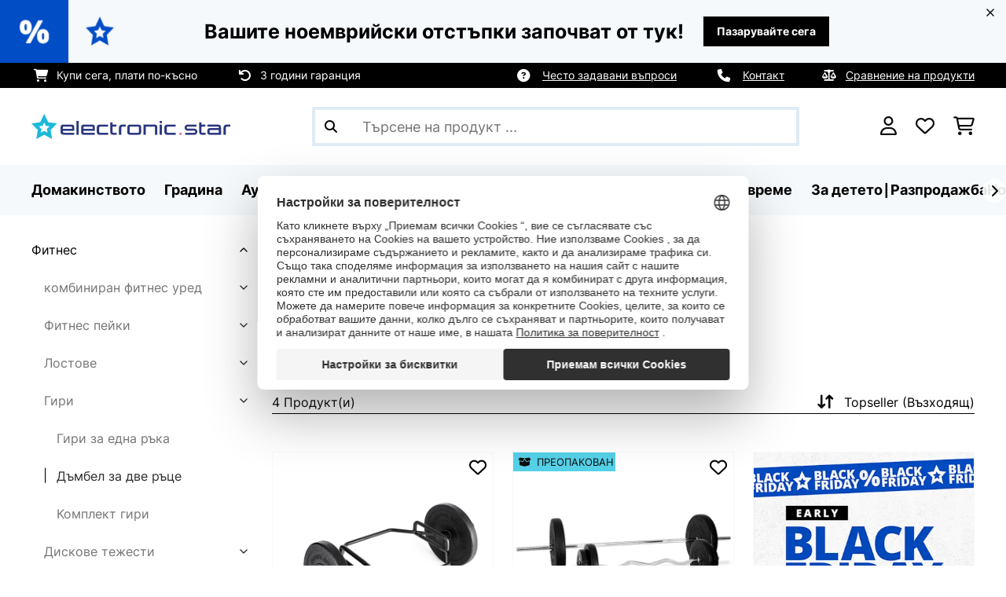

--- FILE ---
content_type: text/html; charset=utf-8
request_url: https://www.google.com/recaptcha/api2/anchor?ar=1&k=6LdBub0UAAAAAPHjw7k4r9IiGfZ8rLQeGod3ksTq&co=aHR0cHM6Ly93d3cuZWxlY3Ryb25pYy1zdGFyLmJnOjQ0Mw..&hl=bg&v=naPR4A6FAh-yZLuCX253WaZq&theme=light&size=normal&anchor-ms=20000&execute-ms=15000&cb=9qv5ts6497u8
body_size: 45920
content:
<!DOCTYPE HTML><html dir="ltr" lang="bg"><head><meta http-equiv="Content-Type" content="text/html; charset=UTF-8">
<meta http-equiv="X-UA-Compatible" content="IE=edge">
<title>reCAPTCHA</title>
<style type="text/css">
/* cyrillic-ext */
@font-face {
  font-family: 'Roboto';
  font-style: normal;
  font-weight: 400;
  src: url(//fonts.gstatic.com/s/roboto/v18/KFOmCnqEu92Fr1Mu72xKKTU1Kvnz.woff2) format('woff2');
  unicode-range: U+0460-052F, U+1C80-1C8A, U+20B4, U+2DE0-2DFF, U+A640-A69F, U+FE2E-FE2F;
}
/* cyrillic */
@font-face {
  font-family: 'Roboto';
  font-style: normal;
  font-weight: 400;
  src: url(//fonts.gstatic.com/s/roboto/v18/KFOmCnqEu92Fr1Mu5mxKKTU1Kvnz.woff2) format('woff2');
  unicode-range: U+0301, U+0400-045F, U+0490-0491, U+04B0-04B1, U+2116;
}
/* greek-ext */
@font-face {
  font-family: 'Roboto';
  font-style: normal;
  font-weight: 400;
  src: url(//fonts.gstatic.com/s/roboto/v18/KFOmCnqEu92Fr1Mu7mxKKTU1Kvnz.woff2) format('woff2');
  unicode-range: U+1F00-1FFF;
}
/* greek */
@font-face {
  font-family: 'Roboto';
  font-style: normal;
  font-weight: 400;
  src: url(//fonts.gstatic.com/s/roboto/v18/KFOmCnqEu92Fr1Mu4WxKKTU1Kvnz.woff2) format('woff2');
  unicode-range: U+0370-0377, U+037A-037F, U+0384-038A, U+038C, U+038E-03A1, U+03A3-03FF;
}
/* vietnamese */
@font-face {
  font-family: 'Roboto';
  font-style: normal;
  font-weight: 400;
  src: url(//fonts.gstatic.com/s/roboto/v18/KFOmCnqEu92Fr1Mu7WxKKTU1Kvnz.woff2) format('woff2');
  unicode-range: U+0102-0103, U+0110-0111, U+0128-0129, U+0168-0169, U+01A0-01A1, U+01AF-01B0, U+0300-0301, U+0303-0304, U+0308-0309, U+0323, U+0329, U+1EA0-1EF9, U+20AB;
}
/* latin-ext */
@font-face {
  font-family: 'Roboto';
  font-style: normal;
  font-weight: 400;
  src: url(//fonts.gstatic.com/s/roboto/v18/KFOmCnqEu92Fr1Mu7GxKKTU1Kvnz.woff2) format('woff2');
  unicode-range: U+0100-02BA, U+02BD-02C5, U+02C7-02CC, U+02CE-02D7, U+02DD-02FF, U+0304, U+0308, U+0329, U+1D00-1DBF, U+1E00-1E9F, U+1EF2-1EFF, U+2020, U+20A0-20AB, U+20AD-20C0, U+2113, U+2C60-2C7F, U+A720-A7FF;
}
/* latin */
@font-face {
  font-family: 'Roboto';
  font-style: normal;
  font-weight: 400;
  src: url(//fonts.gstatic.com/s/roboto/v18/KFOmCnqEu92Fr1Mu4mxKKTU1Kg.woff2) format('woff2');
  unicode-range: U+0000-00FF, U+0131, U+0152-0153, U+02BB-02BC, U+02C6, U+02DA, U+02DC, U+0304, U+0308, U+0329, U+2000-206F, U+20AC, U+2122, U+2191, U+2193, U+2212, U+2215, U+FEFF, U+FFFD;
}
/* cyrillic-ext */
@font-face {
  font-family: 'Roboto';
  font-style: normal;
  font-weight: 500;
  src: url(//fonts.gstatic.com/s/roboto/v18/KFOlCnqEu92Fr1MmEU9fCRc4AMP6lbBP.woff2) format('woff2');
  unicode-range: U+0460-052F, U+1C80-1C8A, U+20B4, U+2DE0-2DFF, U+A640-A69F, U+FE2E-FE2F;
}
/* cyrillic */
@font-face {
  font-family: 'Roboto';
  font-style: normal;
  font-weight: 500;
  src: url(//fonts.gstatic.com/s/roboto/v18/KFOlCnqEu92Fr1MmEU9fABc4AMP6lbBP.woff2) format('woff2');
  unicode-range: U+0301, U+0400-045F, U+0490-0491, U+04B0-04B1, U+2116;
}
/* greek-ext */
@font-face {
  font-family: 'Roboto';
  font-style: normal;
  font-weight: 500;
  src: url(//fonts.gstatic.com/s/roboto/v18/KFOlCnqEu92Fr1MmEU9fCBc4AMP6lbBP.woff2) format('woff2');
  unicode-range: U+1F00-1FFF;
}
/* greek */
@font-face {
  font-family: 'Roboto';
  font-style: normal;
  font-weight: 500;
  src: url(//fonts.gstatic.com/s/roboto/v18/KFOlCnqEu92Fr1MmEU9fBxc4AMP6lbBP.woff2) format('woff2');
  unicode-range: U+0370-0377, U+037A-037F, U+0384-038A, U+038C, U+038E-03A1, U+03A3-03FF;
}
/* vietnamese */
@font-face {
  font-family: 'Roboto';
  font-style: normal;
  font-weight: 500;
  src: url(//fonts.gstatic.com/s/roboto/v18/KFOlCnqEu92Fr1MmEU9fCxc4AMP6lbBP.woff2) format('woff2');
  unicode-range: U+0102-0103, U+0110-0111, U+0128-0129, U+0168-0169, U+01A0-01A1, U+01AF-01B0, U+0300-0301, U+0303-0304, U+0308-0309, U+0323, U+0329, U+1EA0-1EF9, U+20AB;
}
/* latin-ext */
@font-face {
  font-family: 'Roboto';
  font-style: normal;
  font-weight: 500;
  src: url(//fonts.gstatic.com/s/roboto/v18/KFOlCnqEu92Fr1MmEU9fChc4AMP6lbBP.woff2) format('woff2');
  unicode-range: U+0100-02BA, U+02BD-02C5, U+02C7-02CC, U+02CE-02D7, U+02DD-02FF, U+0304, U+0308, U+0329, U+1D00-1DBF, U+1E00-1E9F, U+1EF2-1EFF, U+2020, U+20A0-20AB, U+20AD-20C0, U+2113, U+2C60-2C7F, U+A720-A7FF;
}
/* latin */
@font-face {
  font-family: 'Roboto';
  font-style: normal;
  font-weight: 500;
  src: url(//fonts.gstatic.com/s/roboto/v18/KFOlCnqEu92Fr1MmEU9fBBc4AMP6lQ.woff2) format('woff2');
  unicode-range: U+0000-00FF, U+0131, U+0152-0153, U+02BB-02BC, U+02C6, U+02DA, U+02DC, U+0304, U+0308, U+0329, U+2000-206F, U+20AC, U+2122, U+2191, U+2193, U+2212, U+2215, U+FEFF, U+FFFD;
}
/* cyrillic-ext */
@font-face {
  font-family: 'Roboto';
  font-style: normal;
  font-weight: 900;
  src: url(//fonts.gstatic.com/s/roboto/v18/KFOlCnqEu92Fr1MmYUtfCRc4AMP6lbBP.woff2) format('woff2');
  unicode-range: U+0460-052F, U+1C80-1C8A, U+20B4, U+2DE0-2DFF, U+A640-A69F, U+FE2E-FE2F;
}
/* cyrillic */
@font-face {
  font-family: 'Roboto';
  font-style: normal;
  font-weight: 900;
  src: url(//fonts.gstatic.com/s/roboto/v18/KFOlCnqEu92Fr1MmYUtfABc4AMP6lbBP.woff2) format('woff2');
  unicode-range: U+0301, U+0400-045F, U+0490-0491, U+04B0-04B1, U+2116;
}
/* greek-ext */
@font-face {
  font-family: 'Roboto';
  font-style: normal;
  font-weight: 900;
  src: url(//fonts.gstatic.com/s/roboto/v18/KFOlCnqEu92Fr1MmYUtfCBc4AMP6lbBP.woff2) format('woff2');
  unicode-range: U+1F00-1FFF;
}
/* greek */
@font-face {
  font-family: 'Roboto';
  font-style: normal;
  font-weight: 900;
  src: url(//fonts.gstatic.com/s/roboto/v18/KFOlCnqEu92Fr1MmYUtfBxc4AMP6lbBP.woff2) format('woff2');
  unicode-range: U+0370-0377, U+037A-037F, U+0384-038A, U+038C, U+038E-03A1, U+03A3-03FF;
}
/* vietnamese */
@font-face {
  font-family: 'Roboto';
  font-style: normal;
  font-weight: 900;
  src: url(//fonts.gstatic.com/s/roboto/v18/KFOlCnqEu92Fr1MmYUtfCxc4AMP6lbBP.woff2) format('woff2');
  unicode-range: U+0102-0103, U+0110-0111, U+0128-0129, U+0168-0169, U+01A0-01A1, U+01AF-01B0, U+0300-0301, U+0303-0304, U+0308-0309, U+0323, U+0329, U+1EA0-1EF9, U+20AB;
}
/* latin-ext */
@font-face {
  font-family: 'Roboto';
  font-style: normal;
  font-weight: 900;
  src: url(//fonts.gstatic.com/s/roboto/v18/KFOlCnqEu92Fr1MmYUtfChc4AMP6lbBP.woff2) format('woff2');
  unicode-range: U+0100-02BA, U+02BD-02C5, U+02C7-02CC, U+02CE-02D7, U+02DD-02FF, U+0304, U+0308, U+0329, U+1D00-1DBF, U+1E00-1E9F, U+1EF2-1EFF, U+2020, U+20A0-20AB, U+20AD-20C0, U+2113, U+2C60-2C7F, U+A720-A7FF;
}
/* latin */
@font-face {
  font-family: 'Roboto';
  font-style: normal;
  font-weight: 900;
  src: url(//fonts.gstatic.com/s/roboto/v18/KFOlCnqEu92Fr1MmYUtfBBc4AMP6lQ.woff2) format('woff2');
  unicode-range: U+0000-00FF, U+0131, U+0152-0153, U+02BB-02BC, U+02C6, U+02DA, U+02DC, U+0304, U+0308, U+0329, U+2000-206F, U+20AC, U+2122, U+2191, U+2193, U+2212, U+2215, U+FEFF, U+FFFD;
}

</style>
<link rel="stylesheet" type="text/css" href="https://www.gstatic.com/recaptcha/releases/naPR4A6FAh-yZLuCX253WaZq/styles__ltr.css">
<script nonce="9L22xKJvWv0juBSUgu21Og" type="text/javascript">window['__recaptcha_api'] = 'https://www.google.com/recaptcha/api2/';</script>
<script type="text/javascript" src="https://www.gstatic.com/recaptcha/releases/naPR4A6FAh-yZLuCX253WaZq/recaptcha__bg.js" nonce="9L22xKJvWv0juBSUgu21Og">
      
    </script></head>
<body><div id="rc-anchor-alert" class="rc-anchor-alert"></div>
<input type="hidden" id="recaptcha-token" value="[base64]">
<script type="text/javascript" nonce="9L22xKJvWv0juBSUgu21Og">
      recaptcha.anchor.Main.init("[\x22ainput\x22,[\x22bgdata\x22,\x22\x22,\[base64]/cFtiKytdPWs6KGs8MjA0OD9wW2IrK109az4+NnwxOTI6KChrJjY0NTEyKT09NTUyOTYmJnIrMTxXLmxlbmd0aCYmKFcuY2hhckNvZGVBdChyKzEpJjY0NTEyKT09NTYzMjA/[base64]/[base64]/[base64]/[base64]/[base64]/[base64]/[base64]/[base64]/[base64]/[base64]/[base64]/[base64]/[base64]/[base64]\x22,\[base64]\\u003d\x22,\x22wrvDoMK0woDDvFfCjS9Eay3CpcO2aDw9wodxwo9Sw5bDtxdTBMKHVnQ5TUPCqMKzwrDDrGVEwqsyI2QYHjRbw7FMBhQ4w6hYw74EZxJOwrXDgsKsw4nChsKHwoVNBsOwwqvCpMKzLhPDi1nCmMOEPsOaZMOFw4/Dm8K4Vlh4dkvCtX4MCMOAWcKgc0ALcnEwwpp4wr/CqcKTMiIRPcKBwrDDpsOlEMOgwrnDo8KXAGTDpEFgw6gnUEpMw6tQw6bDgcKNUsKicgsnccK5wr46f3l9UXjDr8Osw7MKw67DoAjDmys1X2NewqdiwrTDjMOTw5YpwqvCm0nCtMOZAsOvw67DtsOebg/DmTHDksOwwpIBUBc5w60qwrpRw7LCvWLDkQ4ZPcO+WCJKwovCrCvChMOJBcK5FsOXMMKQw4/[base64]/CpcOKw4LCk8KaBgprw4BswpV1LWJ2JcOOGsKawrPClcOxCXXDnMOpwpgdwo8Sw7JFwpPCkMKRfsOYw4/Dq3HDj1XCl8KuK8KcFygbw6PDg8KhwobCuAV6w6nCrcK3w7Q5H8OvBcO7e8O6SxVWY8KYw5/Cr3R/esOheXMufgrDlHLDlcKGEG9Nw4/[base64]/CgRnCmcO4UDDCqxnDqcKEw5lbE8OFWsKjAcKuGTrDlsO8U8OAMMOpXcKZwpLDhcK5eDl7w5/CscOqC1LCiMOoP8K+A8OYwo5+wqVMa8KWw63DisK3esOVNyPChGfCl8Kwwq8owqxgw41Vw6zClkTDkUXCryPCiB3DqsOJdcO6w7rCsMOIwonCg8OFw5DDvnA+C8OJRWvDkCxuw4LCkk0Ow6FCHFzCozXCs3bCvcOjVcOMEcOkdMOgcTpxDmkVwpl7CsK9w4/CqmYOw7gqw5bDusK+YcKWw7Bvw53DpUvCoBwVIQHDgWvCgwsTw495w6ZyQk3CkcO/[base64]/ClyA4w5l0woLCpMO/JnxiwosaWcKHwqrCrcKzw53Ct8Oyw5rDucOOBsOWwokVw4bCtVPDvMOfW8OgacOTZjbDh2dkw5MpXsOawofDnU1zwos6QsK+ATjDhcOEw6h1woPCujU8w6rCsnZ/[base64]/[base64]/DmjRrViMcwrBGCsK5DHEswpnCl1haAgvCusOGfcOVwr5lw47Cq8OAWcOkw5TDksK6bCvDmcKkXcOGw5LDmElmwqUfw4HDqMKeRlolwpTDiwMiw6PDsVDCs2oPWFbCi8Kow4jCnRx/w7bDtMK7BEZfw6zDhSEvw6zDokxZw7XDhMKVQcKZwpd/w6kPT8OXAxnDqMKHcMOzfyrDpH1SB3d5Jw/DpGNIJFzDgcOoJlQ9w7hBwpwLHGFsEsO2wofCg03Ch8KgTR7Co8KxDXQXwrZ+wr53S8KtSMOkwqsxwo3CucO/w74+wr1Gwp8YHTjDi0LDpcK5HhRfw4bCggrCgcKlwqoZBcO1w6rCmiIbZsKCCW/ChMOnUMOew6Qsw5l3w6F8w5IcEsOcRikUwqltw5jCr8OCUFU1w4PCu2MhA8K9w4DCi8Odw7E0dmzCncKyaMO5GA3ClivDjmXCvMKdDzzCkSvChHbDkMK8wqDCukUuLHoIcjMgdcK6aMKpw6zCrWvChmoLw5vCjHpGIlDCgi/DusOkwoLCpkU1esK/wpAMw4JswqXDgsKZw7kEXsOGIi0ZwoRhw5zDksKjdzUcNScbw51KwqMAwqbChmjCrcKjwpwhOMK+wqzChEzCshbDt8KJczvDtABjIDzDgMOCWCkmOTTDvMOdTgRkUMOYw4VKGcOnw6/[base64]/DvsOUdsKzD8KLHMOTw7bCisO6wpVkwrIQw5PDpSrCvR8PdG9Bw4c3w7PCjBJlcn8qEg8+wqURZ0sOLsOnwoXDngLClAMjL8OOw7x9w5cEwq/DnsORwrIzd2DCrsOpVE/DiAVQwo1ywo3Dm8KtdsKww7JUwonCr119EsOzw5/DrmbDjh7CvsOCw5RWwq9tKlZiw7nDqMK5w53Cpxxzw5zCu8KbwrRPRUZuwpPDrhvCvDpMw6XDlF/DkDpCw6rDjADCiD0ow4vCvG3DlsOzKcOqAsK5wrTCsC/CusOVBcOTVW0Qw6rDsXXDn8KKwp/DsMK4ScOCwqTDin0AN8Kew5TDu8KbSsO2w7vCtsODBMKBwq52w5JPdDo3WsOVBMKTwohqwo0Qwpt8aUETJ27DrhjDoMKNwqhtw60Bwq7Dv3sbBEjClEANHcOOU3t0RsK0FcKIwrrCvcONw4fDgxcIVcOJw5/Cq8K1PlTDuTgIwrPDhMOYAMKAI2URw6fDkiEXcSw0w5YuwpQAKMO6FsKqHX7DsMK9f2PDtcOrXXvDucOlSRQOJ2oKeMKGwos/AlJpwpRSISzCqW4DAidqU15VWQjDp8O+wonDmcOuNsOZN2jCpB3DlsKke8Knw6XCuQMSNUoUw77DhsOHX13DnMKywo4SUMOAwqdBwojCsFTCq8OJTDtlMAYmb8KXZyoqw7/[base64]/NSZfPMKGBBlHwq/DtlHDiMKAIMO6wofCuGJQwohSYScLSn/CvMOEw59IwpPDnMODOmZ6YMKbYSXCkW7CrMKUYU4PK0fCh8KmCz9zYBk+w6BZw5fDhiTDgsO6AcOnQGnDj8OYEjnDp8ObGhoqw7/Ch3DDtsOYw7bDusKkwqE1w5TDrcKMXAXDsAvDtWZRw5wRwpLDh2p+w6fCnhHCrDN+w5bDrjgRHMOpw7DCtDXDlCNBwroSw5HCtMKSw6tUEnNSGcKcKsKcAMOBwpNYw4PCkMKRw7k0VAQ7P8K/[base64]/DtMK1CsOmwrUzwpzDg3nDs8Kpw77DvMKbLj7DpyjDi8Kmw7cEwq7DoMKLw7hJwpsYHH/DqmHCmVfCscO6EcKDw5gJHzjDpsOdwqR9Hx7DhsKJw6nDvCnCgMKHw7bDvsOYaUheesKwAyLCmcOKw6YfGsK5w7ZBwqsQw57CucObN0PCpsKGUgQ4acOvw6h/Q1NLEwDDlUPChSk6wohIw6VXNTVGV8OIwpQlEQvCjVLDm3YpwpJLVW3DisOPJmnCuMKIdHjDrMKiwpFZUHldV0E9RxPCqsOSw4zCgHzCs8ORdMOhwqMfwpkwSMOKwoF+wrLCrsKHHsKPw5tOwrVXO8KmJcK0w6EkMcOHI8OWwr9uwp4OeARmfWkocMKOwo/[base64]/ChXs2wrx4ZcOLw6/[base64]/[base64]/TMOjw7DCgC/CkF9TflLDniIRRVw2w5bCgiXDhELDngDCvcOKwq3DusOSJsO/OMO6wqBQZHRodsKQw4/[base64]/[base64]/w4M+w5/DlsONw4nCqlvDkMOyw6o+MWrDhMOOIDRNJ8K/w642w5coDQpvwoY5wpBQeB7CgQMDEsK8FcO5fcKMwp4Fw7I2wpbDpEwqU2XDn10Qw5ZfJgp9EMKJw4/DhgkHPQjCgkHCvcO+Y8Opw6LDu8O1TD4zLiJQQQrDhHbDrWbDhBpCw5pUw5J5w69dSloWIMKqXUR6w6lYES/[base64]/DpcO/w4TDjcK4w5LDqsKmfcOFwrLDhlw2JsKCQcKXwoFew7DCvsOWYk7DhsO/FizDqcOWUsOpVjhbw4PDlyXDuVbDnsOnw6rDuMK5blBUDMOCw6JsbVxawqbCtGZKYsOJw6PDocKURlPDkWJLfzHCpF/[base64]/[base64]/[base64]/[base64]/Cgw5oNBV7w57DsMOcNMODRQtew7zCrMK4w53DgMOTwrMkw7nDscOQBsKmwqLCisOsdRMGw6LClyjCvjbCulXCgQrDqUXCh3JYV1lDw5NBwqLDvhFUwonCj8KrwoLDq8Oew6Q/wqh8R8OXwrJ1dFgRwqUhCcOHwoA/wolBOCM7w4g5Ji7DocOJZBV+wqLCoyTDsMKhw5LCoMOqwrPDlsO/JsKNR8Kzwo0ddUZvfn/[base64]/DhMOfPMO5wqE9QsKmw6xmwpEkVcOJO8OZYkfCjHDDkB/CscOJaMO0wohee8Kow4dAVcOvBcO4bwfDisOpLz/Cgy/[base64]/DsK/[base64]/CkcKUw69nF21Ewq3DvwbCtsK8ZnVJBWvCmAfDkiYJXVcyw5/[base64]/CvVbCuEvDlAPCjMKtMkDCuDTClQXCrTh5w6krwodOwpDCiyQRwpDDoiZdw73Cph/CgVXDhwLDgMKewp8Fw6LDrMKhLD7CmG/DkSVML3jDhsOdw6vCuMO6I8Oew4cTwoLCmmILw5TDp3JBWcOVw6LCuMO7R8KRwoAtw5/Do8OPYsOGw6/CqhTDhMKNI1IdEzEjwp3CsgfCisOtwo5Iw6DCosKZwpHCgcKsw7MHLA8uwrI3w6FoHgBXR8KgHQvChExxCcOWwqIpwrcJw4HCtFvCtsOnBwLDmcKJwpxOw50GOMOswp/Cg3BTC8KywqIYSUfDtVVww5nDqWDDhcKrL8OUKMKiBcKdw6B4wp7DpsOeHMKLw5LCqsO3BSYVwogkw7vCm8OYSMO0woZkwpvDnMK+wrEJc2TCuMKaUsOJEsOJSm0Hw7VpKWA7wq/ChMK6wotjYMKIBcOQN8KRwrzDkUzCuwRgw6TDmMO6w7zDsQXCpDQbwpQYG27CpSUpG8Obw5MPwrnDlcKWSDAwPsOXFcK1wpzDscK+w6nCk8KrMSjDk8KSYcKnw6rCqjfCqcKuHm8KwoIXwrTDqMKhw6c3HsKxaGTDlMKQw6LCknHCn8OnTMOJwqx/KT4sCRhtNjlfwrfDmMKrbE9ow6DDjQ0Bwp12bcKDw4PCnMKiwpvCrkoyWyIDWi1RCkRpw6PDgA4aAMKRw4cqw5zDnDtGS8OsNcKdcsKxwo/CtMKEQj52DVrDo0J2BcKXCiDCtx5Bw6vDssOTFcOlw6bDiUPCksKPwoV0wrNZEsKEw5rDucOlw6IPw4nDh8KOw77DljfChmXDqWPCu8OKw53DjyPDlMO/[base64]/HcOTw6kBwqPCnGkebT1uJmo9wpgrJkZLAMO8OXIsOVfCscKeI8KkwqXDlMODw6rDkFkjLcOUwpvDngl0EMO2w4EYOUzCiAtcZBgRw6/Ci8Kowo/DsVPCqnBhecOFAmwHw5/Dpnxbw7HDsg7Cnyxmwr7ClndMMDrDv2t7wqDDhDjCsMKnwoQ5XsK/wqZ/CCrDjwfDpXl5I8Osw5QwfsKpBRYzOTN2LyvCjW9CPcORD8OpwoMmBE8qwpwSwo3Ci3l1LsOsV8KuYBPDki5SWsO6w4nChsOONcORw4hRwqTDtzkYEAgWD8O0FWTClcOcwoobFcO2wokIKkFgw7vDncOlw7/CrcKCLsOywpw1asObwqTDjibDvMKGC8K9w6gVw4vDsGkNQxDCpcKbNngwF8OeAWZ/MDTCvTfDkcO4woDDjlUUYCYNDnnCo8OpT8OzYhoow4wVKsOsw59WJsOcScOgwrRKOFNbwoLCg8OxYirCq8OEw49cwpfDosK1w4nCoGTCp8OXw7FaHMKbGQHCo8OVwp/DrSF/GcKVw6N3woDDkEUSw5HDhcKIw4nDh8KMw6Ibw4HDh8OhwoF3XwdhJHATNSDClj14Pmo1fi4XwrEzw58aWcOIw5xTDDDDocOVBMK/wrNHw7oPw6XCusKSazETMGHDvnE1w57DvjkFw6bDu8OfeMKwNTjDtcOXYmzDumstZnvDicKAw7AqZ8Osw5k/[base64]/DqDjDhMOvDGXDicKFJmQBYsKscR5pW8OWJHzCvcKnw5RNw6DCgMKXw6YCwq4Bw5LDl2vDqjvDtMKYFMKyEx/Co8K6MmjCgMKZE8OFw6gfw71JeXEAw4ksIVvCgsK9w5XDukZNwq1+TsKsIsO2FcK1wowZKnhzw5vDo8OUGcKiw5XCvsOcfW98YcKCw5PDs8KWw6/CtsKNPX/DmMO4w5/CrhTDuw/ChCEeUwTDosOow5M0CMKIw61TKMONW8Opw5Q5UU/ChDTCi2fDq2DDiMO9JwbDgQgJw5LDrzjCk8OtG1ZpworCvcOpw4Aew6EnFmooeQFwc8Khw6VAwqomw5rDnxxmw4BYw7d7wqAewpXCrsKvPMKcPlBMLsKRwrRpMcOsw63DkcKvw5t8DsKdw7FICgFrVcOnN3fDs8Ojw7NOw7hBw7TDm8OFOMKBYGvDr8OMwrYCCMK/XxoFRcKVfi5TN2N5K8KRVlXCjhbChAdvVlXCo3E4wrBSwqYWw77Cn8KBwq7Cp8KrQMKbam/DtkjDqR0ze8K/UsKgbSwRw7DDlidYYsKKw4BpwrQLwqpCwrI0w5jDhsOEM8KZUMO9MW81wqh4w6scw5bDq3oPN3TDsl9JGEhKwqJ/DjVzwoNAZRDCrMKAEwUaMmI2w5rCtRRGYMKOw4oTw4bCnMO3FwZFw6TDuhlxw5EWGVbCmmMoGsOjw5Blw4LCvcOJSMOOLiLDu11NwqvCrsKnMlsZw63Ch2Yvw6jCn0fDtMKcwoY/H8KjwphGecOcJDTDlxNNw4YSw6sEw7LCvxbCj8OuFVXDo2nDgQzDt3TCm0wAw6EZYV7CsUDDuFUWDcKxw6nDtMKxEgLDvRZlw7nDl8O/wr5fNi3DuMKBbMK1CMOIwoVkGB/Cl8KsNB7Dv8O0IFtbRMOWw5XCnw7Di8KNw4jCkR7CjgElw6rDmMKJb8K7w73CqsKmw5LCu17CkRcFOcOHMlfClm7Du0YrJsOIBB8Cw79KOzlzA8OBw4/CmcKZeMKSw7/DrVsGwoh/wqzChD3DtsOAwphCwojDp1bDqzDDlVleUcOMAk7CtiDDiTvCnMOUw74Xw4/DgsOAbzrCsyNgw6wfZcKhDRXCuBkfGEjDmcKkAGFWwrs1wol5woxSwoMue8O1DMKZw7FAwoICMcOyecOTwpJNwqLDgFVbwppIwpPDncOlw73Cngp+w7PCpsOnf8Kxw6XCv8KIwrI7US40AsOPR8OmKBA9w5QpD8O2woXDtAk4LV/[base64]/Ct8K/PUbDqSPCqVFHw4zCmykjwpx1w6DDnXbCvFFvCVbCiEFTwoLDolTCpsKEfUvCvk9swo8lBGLCnsKqwq1Yw5XCvxEtBBk3wqYzTMOjQXzCqMOgw4o0csODP8K5w4kbwoJXwqEcw6vCh8KbDWPCiRzDucOCWsKHw4c3w4XCl8Kfw5vCmAvDn3LDizs8EcKBwrZ/wq45w5Z6VMOdWsKiwr/Dl8OsGD/[base64]/wrfCisK+KcOKw5TDrcKxwpxMwq0swozCjG0WwpR+wpYIaMOTwoHDqsOkasKRwpDCjDXCpMKiwpvCtcKHVnTCi8Otw4AGw75kw4ggwpw7w7TDrEvCu8Oew4LDjcKBw4zDmMOlw4lxwr7CjgHDvnEEwrHCsTbCn8OAQCl5eDHDumXClHojF1d8wp/CgMKRwonCqcKcJsKeXzwUw5gkw75Cw5fCrsOawoZVSsOmU2tmM8Kmw6gZw4gNWAJew7cTe8OVw74hw6PCs8K0wrdowo3DqMK+OcKRCsKYGMK9wozDkMO+woYRURUrVUQ2EsK6w7zCpsOzwpLCisKow4xEwoxKMXQ6Li3Clhxpw50/HMOxwoTCvijDgcK/bjTCp8KSwpvCmsKiJMOIw4bDjcOtw7zCvEzDlnk3wpvDjsO3wrUgwr4xw7TCtMOhw585VsKEE8O8QMKyw6HCu3wIaksew6zCqTQtw4LCrcOZw55RLcO1w4gMw7nCpMK3wrp1wqA1LyddMcK5w7pCwqV9c1bDisKiGhclwqsdCkbCt8OUw5NNXMKewrDDlFsPwpNww6/Cm0HDtiVJwpzDhBEQJUBhL1lCfcKhwogiwowrXcOewqAKwo5IcCHCpMK/w4Zlw517A8OZw6jDsh4rwpfDlnPDmiN7Nk8Sw6QoYMKZAcKew7kIw6g2BcKUw57CjlvCoh3CqMKmw4DCnMOrUljDli/[base64]/ChDNTR8OiL8K4VcKQP8Obw4PDsMOmw6LCjsK9KcOifcOMwpLDt1QjwobDgjbDq8KuTkjChwkeNsO7XMO3wojCpgkGTcKGEMOxwoJnS8O4az4sfCzCljYWwqfDpsKGw4g8woU5GGJmGh3CoFfDpMKVwr8hRkZ2wprDhw3DjXBAUwslb8OTwphRET9OGsOmw4/DicObWcKMwq5/OGsgAcK3w5kpB8K1w5TDiMKPNcOFL3chwo3DiXbDg8OuIiPCp8O+Vm02w4TDvFfDmG3Ds1cWwptWwqAKw5lrwqDDujXCvTHDrAFew744w70Kw5DDi8KGwq7Cn8O1JnzDi8OLbSYpw69RwrxFwoJNw5ISKFkFw5PDkMOhw6bCisOPwp16XHBewrZHY3HCtsOXwq/[base64]/DiMOvA8OSF8Onw4YeQzxcw6c0w6klQyTCp0fChXHCjTnDqw/[base64]/BTPCnsKhw4gFwrNxXsO3wpR+wofCvsObw6kswrjDk8KKw6nCtmDDhjAswrzClCbCsx4+RXFFS10qwr5jRcOGwp92w4dpwobDjz/DqW5MPypuw4nCscOVIg0fwoTDucK0w6fCpcOHBGvCnsK1c2DCjhnDnV7DusOAw7TDriNsw60+XAl0EsKZIknCk34jG0TDrsKRwoHDvsKgfSTDvMOow4smK8K8wqXCp8Oew53DssKUScO8woxcw5U4wpPCr8KFwp/DjMKWwqvDtMKuwpvCkGtuEgzCo8KLY8K9NGFRwqBEwq/CssKRw47DpiLCvMKiw57DnzsSdn5QBA/CjEHDqsKFwp5EwrFCPcKPwrvDhMOtw7sEwqZZwpsjwoRCwo5eG8OWJsKtIMOqc8K5w4pqSMOLUMKJwrDDgTbCssOhDHTDscKzw7JPwr5NemFTVRrDpmRCwoLCpsKTJVw3w5XCqCPDqAAAfMKXeBtfZDcwa8Kxd29ePcO9AMO7WWrDrcO4RVvDiMKbwrpOKmDCncK/wqjDtBTDsmjDum1bw4DCrMK2N8OLWMKhI27Dq8OJRcOkwqDCmzTCpD9ZwqXCkcKSw4TCkEzDjADDhMO4G8KDF2psL8OVw6nDv8Kewr0Rw77DvcOYeMOFwq0zw50ZLATDk8Kuwosncyl+woVqNx/Cvn7CpR7DhgxUw6I2YcKuwqLDnyJLwqNsJH7DtXjCr8KhABBEw74MFsKswoAzUsKcw44XRA3CvEnDgSN8wrDDhcKbw6gmwoctKR/CrsOaw5zDsS4bwovCin/DnMOuJXJlw5V7CsOgwrVsBsOuLcKqfsKPwq/CosOjwpkXIcKCw5d5DRfCtwEKHF/Duh9BacOcQ8OkFjZowopBw5DCs8O6QcOTwojDs8O3WcOtU8OPWcKkwq/DjW/[base64]/CgnPCiEbCtiPCpA/CvyVFcsOdVcOIw7QFATw5GMKcwpzCtDhxe8K+w6NmKcOoKsKfwr4FwqYFwoQKw4HDtWTCqsO/[base64]/DhV9oX8Oww47DtcOjMMKaw7VNL2EJB8OhwrLCvDbDljHCgMOobRBqwrRPw4VvUcOtLAPCtcO2w7fCuyPCiBlYwo3DtxrCliTCuAhsw6/DsMOkwoUnw7YTVMOWPGbDscKiD8OpwrvDhTwywqbDpsK1ITkGWsOFNkxITcOlR2vDg8KPw73Dg3lAGT8sw6PCnsOlw6Rgw6rDgH7DviBQwq/Ckydqw6tVXGd2S2fCoMKZw6nCg8KIwqY/[base64]/[base64]/JcKdbhI6w5oLIjfCuUBIwr8cw5/CtsKOBUTCv0/DpMOYFcOPVsOJwr8/Y8KPesKfXRPCuTJ9NMKRwpnCvQdLw4DDrcKQK8KFTMOGQlNZw5Avw5B3w45eO3cLYFfCkCTCjsK0IS4cw4rCiMOgwqjDhU5Xw4s8wr/Drg3DiDcNwofCh8OIC8OgH8KKw5R2EcKkwpIOwo7CkcKpd0Qve8O0JcKnw7DDiHASwo82wqjCm3bDhF1JasK2wq4nwqZxMVzDq8K9DEjDvCdaZsKFT03DmlrDrFnDhxsRCsOdDMO2wqjDpMKpwp7CvMOqWcOYw5zDjW/[base64]/[base64]/DhgrDicK2IsOVfErDhMO9XMOnwog6UiE7KG9AfcOgJlTCscOQesOXw6TDgsOTDsOGw5ZbwovCnMKlw7U9w4oJB8OzJg57w7VeYMO4w60JwqA8wq/Dp8KgwpbCkxLCuMKIUMK+FF99MWxbWMKLacKnw5pFw6jDncKKwqLClcKOw5DDn1dcRDMSFSxgVxB/[base64]/w5fDo0zCssOkw68jXwLDtl7CllF8wpQJesKLYcKtwpRMamFEZsONwr98AsKwUBzDnD/DkhQ6Sx8aZMKcwo1/ZcK/wpEQwq1nw5nCilAzwqJiXzvDocKydcKUKAPDpA1pLlTDqUfCg8OmTMKMKhAyZ03Cv8ONwovDpwPCoxg2w7nCjn7CksOOw6DDj8KBS8O5w4bCuMO5EQA8YsKRw5zCpx5qw4/Dvh7DpcK3KQPCtwxJCmkQw7XDqFPCoMOow4PDjXxtw5IXw79tw7QMKWzDpjHDrcKqwoXDjcKfSMKKUkZVPWrDiMOMRQ/[base64]/[base64]/CiEI3wrHDqMKiw58KCMO1w6tDwpR7wrQoSAjCoMKmwrcwVcKowooKbMK2wrglwr7CvD5qGcKCwqTDjMOxw7hEwpXDnz/[base64]/DhnPDgWHDmjo0YVnDvHoeaw1Ea8KSZynDvcOqwr/DvsK6wrVMw4YQw67DrVPCpGlqLsKjJgwoVgfCoMOFJyXDu8OZwpfDqgZHDVvCpsKfwpxMbMKgwrsJwqAkAcOtch4iPsOcwqpwQGV7wpYyb8Oew7EkwpBzU8OzcR/DjMOGw746w7zCnsOREcKLwqtQF8Kjal/DnjrCiRvCtmJ3wpE2QCwNC0TDlF8bcMO/w4Nawp7DpMKBwobDgg5GCMOVScK5QWt8DcOdw7k2wrHCiRdjwq0VwqNEwoDCl1lPehN+AcOQwoTDjyzDpsKHwqrDmXLDtn3DoBhAwr3DimNdwqHDq2YMScO2REUuFcOoQMKSHH/Dt8KXK8KVwrHDjMOCZiAJwqcLayktwqF4w4nCiMOKwoDDny3Dp8KUw6hYVsOXe0vCn8OSd3lnw6fChljCv8KEMsKNRkBPODnDmMO2w4PDmUjCgCXDjMKdwq0aK8OJwqfCuTnCmCIyw5wpLsKqw6LCtcKMw5nCpsOHRD3DosKGNSXCvAt4J8Kkw6MJEVh+Bgs/w5xSwrhDcSFnw63DisO9bWHDq3sGFMOJTF7CvcK0I8O4w5sPIkrCqsOFaVLDpsKiFRo+ScOgScOfA8Otw4rDvMO/wo9dfMOsJ8O7w59HF1bDlsKkV1LCtCBiwqAtw6NUTCfCsmlew4ZQRDfDqnvCqcKTw7Ycw7pYWsK3EsKIDMOrMcOpwpHDmMOtw5TDomk3woYxLmtnUTkGLMK4esKtKcK6ScOTZyQAwrcdwpnCssKWE8Old8OOwpNcO8OXwqsgw6fDisOFwr9Pw4YSwqbDoQg/[base64]/DvGoVVHpow7rDtTfDmwFOFMOeVsOdw4kuFcOlw4zDocKzNcOIAG99ESIPS8OAScK1wrZ3F0/CtMOSwoUWFC4qwpkuTSDCk23DsVMKw4jDhMK8ITTCrQJwWcKrG8Ofw4TCkCEPw4ZVw6HDkh9ALMOZwovCpsO7wqvCvcKiwqlUYcOtwpkxw7bDqwJ0BB4BBsORwo/[base64]/CssOdwo/Cnx7Drn9ew5PDlno3w5odw53Cs8OgCQ/CvsKBw7JzwpzCiUkKQgjCulbDtMKLw5/CosK7GsKewqppFsOsw6zCgcKjXDXClXbCvzUJw4jDmSPDp8KDJhIcLE3Ck8KBdcKGTS7CpALCnsO0wpMBwq3CsTXDlGhuw6HDgWbCvWrCmsOMV8KywqvDnVtKNW/[base64]/DqgwIwpDDusOvZT9ZIMK4wopIRMKkw4DDjld/NmEddsOvQ8KywpvDrcO0wo0qw5PDjg7DgMKzwqQ6wpdWw6caWVTCsQ0Jw73CqTLDtcKmfcOnwpx9wqTDuMOAIsKiP8K5wqNjJxfCsBsuP8K4XMKEQsKZwq5TM23CusK/RcKNw5/CpMOCw4xpeAlbwpbDicOdMsO+wq8zSXLDsB7CqcKCXcK0IFsMw4/Di8KDw40bYcO+wrJCH8Orw6xRDMO+w5tbfcKGfHAUwrNKw4nCvcKtwoTCvMKaE8Ofw4PCrQ9fwr/Co27CoMKyVcKtNMOfwr8zE8KYJsKMw68WYMOFw5LDksKcaGo8wqdVL8OUwpJswo4nwqLDoUPCmSvCo8OMwrnCusOQw4nCoQDClsOKw7/DrsOaNMOyAnFfeBdoaVPDoGJ9w4bCmH3CvcOpXwEUVcKgUwTCpzjCp3/DtsO1N8KcVzbCtsK/QxLDmcOeKMO7NV3DrXbCoBrDsjFidcK1woEiw6HDnMKVw4jCnUnCiUpvDixpOGJwTMKyTxJ5wpLDk8K/CXhHXsO2LhNrwqrDt8OywpZkw5PDrFrDkCDCgcONGD7DgVgPT0pxBgs5w6EMwo/Ci2DDuMK2wrrCiEpSw73CpG5Uw4DCggt8OSDCqD3DpsOnw5Fxw5vCksK6wqTCvMK7w7YkHAAbfcK8BVxvw5XCtsO3aMORNMOSR8KGw4PDoXcEDcOxLsO+wrNewpnDhDDDgRzDvMKjw4vCm2VZNcKVCnJxJRvCjsOVwqRUw5zClMKyA2HCqxQEKsOXw6UBw5kVwq94wq/Dh8KZYnfDicO7wqzClhfDkcKXR8O1w69ow5LDpCjCvcK/[base64]/[base64]/DssOxIBfDpMKxwr3Ci8KUw5fDlykjX1kdw6R/wpDDkMKiwocpEsOdwqjDrgB3w4TCv1XDrh/DqcOhwoo2wrIcPlpMw7NBIsK9wqR0byrCpjnCpkpIwpJywoFHSW/DtUfCv8KKw5pFcMO/wr3ChMK6LWIcwpp4dg5hw7QyJsORw5x8wr9MwooFbMOdAsKKwrZiaBJJCnnCjT1rNVTDtsKYUMK2PMOHV8KPBXQkw6cdbHnDp3HCjMK/wpHDiMOHwpRKPVDDgMOxK1TDlxtFPlBNOMKdFsKtfsKow4/CkjnDmsKFw47DvE5BBCpIw4PCq8KYKcORSMOiw4ElwqTCjcKQZsKVw6E/[base64]/DgnnCrcKRMcKnTMKGKcKbw4/Cq8KjwpQ4w4HDnVALw7/DrjTCtmRnwrESI8K3LyfCjsOMwrXDgcOWOMKueMKRL0Mcw7REwqkJK8Opw6PDknfDgA1CPMK+PMK9wrTCmMKhwoPDosOIwpjCtMKPWMOhECd2DMKQIjDDicOiwrMsYDMYHHnCmcKvw5vChm4fw6ppw4A0TCLDlcOzwoPCjsK/wothCMOeworDv3XDvcOyGjEIwoLDm20EOcOww6kJw6ZifcKdQylKWWxJw7B4wq3Cji0nw7bCu8KmIGDDrsKgw7bDo8OEwp7DosKswrVuw4QDw6nDty9Gw6/Dpg8WwrjDt8KIwpJPw7/[base64]/R8K8cCnCqMOiKsOfesKIwoxgw6nCp3nCisKxVcKiQcOCwrs4CMOXw7cZwrrDqsOEeSkJLMKFwohhA8KlTH/CusOfwohbPsOpw63DnA/CsF0ywqMxwrp6e8ObQ8KKOjjDgF5if8KfwpbDisKvw67DvsKcw5HDhijCrTrCm8KDwq3Dm8Kjw73CkQ7DucK0FMKnQiTDj8Kwwo/DosOFwrXCr8OXwqgVS8KhwqpoUgkrw7Z1wqICV8KZwoXDsUrDp8K6w5PCosOtGUJowpIcwqDCkMKIwqA1SsOkM0XDo8Obwp/CscOdwqLCsCTDkSzCtMOQw6rDhMOvwoBAwo1xJ8KVwrsMwpV0Z8OnwqE2cMKcw4tbQMKPwrFsw4Rmw5TCji7CpQvCm03CjcOiEcK4wptXw7bDlcO0EMKGLmIWLcKZdRQzVcOeO8K2asOCMMORw5nCrTLDusKQwoLDmx/Dpi0BfxPCh3YPw6dVwrUywr3CoCrDkz/[base64]/c8OLQVvCscKaW8KCYhHCnSfCp8K0EMKPw6fDiGhXTgthw4HDisKCw6DCtcOOw7bCgsOlUjkww4zDnFLDtcKwwqo1Q1DCo8Opdn5tw6nCrMOgw7Y/w7zCrxBxw5MVwrJXaV7DuQk+w7fDosOdIsKIw6hcFyNrEBvDjMOMEHrCv8OqJ1VewrHCkH5Vw7vDi8OiT8KEw5vDs8KpDjx4dcOiwpYIBMO7VVghIMORw7jCg8Oyw7TCrcK+bcKqwpsvGcKdwpDCkCTDhsO4f2/Dhg4Fw7lDwrzCsMO7woNfRGjCrsOYVTcvPSF4woTDtBAxw4PCisKZC8KbG3RXwpQYH8Oiw7TCl8OmwpPCrMOnX3glBzdzE3kHwovDuHJqRcO/woQowpZnIMKtEMKkOsKQw47DlcKfK8OpwrvCpcKgwqQ+w4k/w7YYVsKtJBNSwqPDqMOiwrLChsOawqfDkXTDp1/DgsOTwplkwr/CjMKRaMKGwppdQ8ORwqfDoQU1XcO/wrgmwq1ewoPDlsKJwppNCcKLQcK+wovDtyTCj2nDilh9RisREnHCmsOODcOYByBsCFLDrAMlCWc9w60kW3HDpjA2BibCtSFZwrRcwqIjGsOmYcOwwo3Dg8O7ZcOuw7UbPjQfQcK3woTDtsOwwoRFw4wHw7DDksK1Y8OGwrcCV8KEw6YZw7/ChsOvw4xkIMKEJcK5V8O9w4FDw5Zjw4lzw4bCogcsw4HCjMKtw7BZKcK9fiHCqsOPdD3CjQfDscOFwoLCtg4gw5XChcOXZsOsYMO8wqYvXmFfw4/DhcO4wog7Q3HDoMK1w4LCszc5w5DDk8OdZw/DqsORUGnCscO9C2XCgFcjw6XCgWDDjTZmwqVEO8KtJ0skwr7CgMKgwpfCq8OJw4DDg1thIcKow4DCscKZFUpHw5jDrFNww4nDhEBdw5nDgMKHN2PDm0zCu8KXL2d6w4jCrsKxw7siwo7CkcKPwq4tw5HCvsKZclh7U1hbEcKkw6/Dikgzw6UUPX/[base64]/w5bDoR/DrWbDtsKZwoPCkcK2w4oLVsOzEMOdOFBfOMK7w7zCqRtUNhDDvcK5QRvCg8KQwqwKw4jCpEjClDLDpA3CpUvCoMKBa8KgUMKSCcOkJMOsE3M1wpgSwqBzRsOePMOpHz4PwpzCpcKAwoLDuRdmw40aw4HDq8Kuwqo7aMKqw4fCvwXCmGzDmMK+w4lxS8KvwowXw6/[base64]/wqrCnsOBH8KIw4zDjMOywpUCThjCncKzw7/Ci8OZLnvDu8O4w4bDhsKeA1PDukcDw7F0ZsKhwrfDrClGw6clS8Ojf0kSQmt+woHDlERyAsOJcMK4IWQ/dUpyNMOgw4zCocK4V8KuAzBmESbCvDogci7CncODwoHCvWbDgH7Ds8Ocw6DCqyHDnA/[base64]/Ds8Olwp8bw67DmxwcA8KZw75uw6vDl8KkwrnDtnwLw4HCjcKuw78owpAHX8O/wq7ChcO5JcKINcOvwrnDuMKZwq58w6TCnMOaw4lyQsOrbMORA8Kaw4TCo1DDgsOaLj3Cj0rCinRMwqDCmsKrUMOKwpM2w5sHMHJPwqM1L8OBw4Y5IzMJwqIvwqTCkX/CksKUEmESw4PCohVrIMKxwpfDt8Oew6fCn3TDr8K5bBVfwrvDvXR4eMOWw4BBwq3Cm8OQw7puw6Nowp3Co2RTcynCscOWAywRwrrCl8K8DxlnwpbCnDDCiyc6Yk3ClFgFZEnCvzTDmyFqADDClsOMw5HDgh/CtmtTHMO8woVnEMOCw5F0w4TCs8OeK1NewqDCtGPDnxXDhGLCngQ1bcOYNcOPwoYvw4bDmUxPwqrCrsOTw4fCsCjCqwtNPjHCk8O4w6QeNkNLFMOZw6bDph7DvDNaWDHDusKFw5DCqMOvXcO0w4fCuTILw7B9eHEPMGbCisOKKsKbw7x4w5bClC/DsWXDqkp4U8KbW1kOa1JdS8KFDcOSwoHCuwPCpsKww5NdwqbDpDPDtsO3AMOWH8OsOW5OVmsDw7Idb2fCtsKTDXQ/[base64]/CncOywqs+OXQBwoZxw4ASwo7DhMOFdMKcJsKCEjbCtMKvVMOHTRQTw5HDv8KkwoDDncKYw5DDp8KGw4Zww5/CqMOKV8O3bsO+w4lpwo0nw5M/CjrCpcOTMsOIwokOw6Nyw4JiCQcfw5hcw7QnLMKXJwZiwq7Dg8Ksw6rDkcKZMF3DggfDghnDsWXDrcKzMsOWFh/DtcOZWMKZwrRBTxPCnAXCuxHCszJAwrXCojhCwqzCh8Ksw7J/w7ttcwHDiMKUw4YpEFxfecKmwpfCj8KwCMOpQcKRwpo/a8KNwpLDssO1P15fwpXCqBliLgh2wrrCt8OzPsOVQQnCgF1MwoJsGF7CrcOvw5BWYyVCBMOYwrxH\x22],null,[\x22conf\x22,null,\x226LdBub0UAAAAAPHjw7k4r9IiGfZ8rLQeGod3ksTq\x22,0,null,null,null,0,[21,125,63,73,95,87,41,43,42,83,102,105,109,121],[7241176,904],0,null,null,null,null,0,null,0,1,700,1,null,0,\x22CvkBEg8I8ajhFRgAOgZUOU5CNWISDwjmjuIVGAA6BlFCb29IYxIPCJrO4xUYAToGcWNKRTNkEg8I8M3jFRgBOgZmSVZJaGISDwjiyqA3GAE6BmdMTkNIYxIPCN6/tzcYADoGZWF6dTZkEg8I2NKBMhgAOgZBcTc3dmYSDgi45ZQyGAE6BVFCT0QwEg8I0tuVNxgAOgZmZmFXQWUSDwiV2JQyGAA6BlBxNjBuZBIPCMXziDcYADoGYVhvaWFjEg8IjcqGMhgBOgZPd040dGYSDgiK/Yg3GAA6BU1mSUk0GhwIAxIYHRG78OQ3DrceDv++pQYZxJ0JGZzijAIZ\x22,0,0,null,null,1,null,0,1],\x22https://www.electronic-star.bg:443\x22,null,[1,1,1],null,null,null,0,3600,[\x22https://www.google.com/intl/bg/policies/privacy/\x22,\x22https://www.google.com/intl/bg/policies/terms/\x22],\x22E1naj+7FbGRKzGQoEMuVT1ZRpdqMPQ5wmQCfSJeTFSM\\u003d\x22,0,0,null,1,1762260039381,0,0,[230,208,102,238],null,[197,75,16,143],\x22RC-nGV4oCoqpVLpRQ\x22,null,null,null,null,null,\x220dAFcWeA5PK4EoRCgqQrPuIdw9CuHDfzh-awTBu5Dc913-B8X9VvfonKz4Z_WfXGsl8C8e9MaZoMVnA-rBI0EK24StG46_hxecKA\x22,1762342839176]");
    </script></body></html>

--- FILE ---
content_type: text/css
request_url: https://www.electronic-star.bg/modules/sw/swFactFinderFrontendFlow/out/src/css/asn.css
body_size: -205
content:
/*
 * Dummy ASN CSS
 * 
 * Please modify/replace like needed
 */

.asnPreviewImg {
    vertical-align: middle;
}

--- FILE ---
content_type: text/css
request_url: https://www.electronic-star.bg/modules/egate/emstocknote/out/src/css/emstocknote.css
body_size: -202
content:
.infogridView .gridPicture
{
    height: 210px;
}

.emstocknote.alist,
.emstocknote.search
{    
    margin-left: 10px;
}


--- FILE ---
content_type: text/css
request_url: https://www.electronic-star.bg/modules/sw/swFactFinderFrontendFlow/out/src/css/suggest.css
body_size: 603
content:
/*
 * Dummy Suggest CSS
 * 
 * Please modify/replace like needed
 */

#searchparamUnderlay {
    border: none;
    box-shadow: none;
    color: #ccc;
    position: absolute;
}

#suggestLayer {
    position: absolute;
    top: 100%;
    right: 0;
    margin-top: 5px;
    padding: 0 15px;
    z-index: 999;
    width: 100%;
    display: none;
}

ul.suggestLayerList, ul.suggestLayerBlock, div.suggestLayerBlock {
    right: 0;
    background-color: white;
    border: 5px solid #efefef;
    border-collapse: separate;
    box-shadow: 0 4px 3px #c2c4c6;
    color: #58585a;
    cursor: pointer;
    font-size: 11px;
    list-style: outside none none;
    padding: 15px 0;
    margin: 0;
}
ul.suggestLayerList li, ul.suggestLayerBlock li, ul.suggestLayerBlockText li, ul.suggestLayerBlockImage li {
    display: block;
    list-style: outside none none;
}
.suggestLayerBlockImage, .suggestLayerBlockText {
    margin: 0;
}

li.suggestHeader {
    border-bottom: 1px solid #d7d7d7;
    color: #b0b1b3;
    font-size: 10px;
    font-weight: normal;
    padding: 3px 10px 3px 5px;
}
.suggestLayerBlock ul.noborder {
    -moz-border-bottom-colors: none;
    -moz-border-left-colors: none;
    -moz-border-right-colors: none;
    -moz-border-top-colors: none;
    border-color: -moz-use-text-color;
    border-image: none;
    border-style: none;
    border-width: medium medium medium 0;
    padding-left: 0;
}
li.suggestRow {
    padding: 6px;
}
li.suggestRowWithImage {
    height: 40px;
    line-height: 40px;
}
span.suggestTextQuery {
    font-weight: bold;
}
span.suggestTextQueryTyped {
    color: #009EC0;
    text-decoration: underline;
}
span.suggestTextType {
    float: right;
    font-size: 10px;
    padding-left: 20px;
}
span.suggestTextAmount {
    float: right;
    font-size: 10px;
    padding-left: 10px;
    text-align: right;
    width: 70px;
}
span.suggestParentCategory {
    color: #b0b1b3;
    font-size: 10px;
    padding-left: 10px;
}
li.suggestHighlight {
    background-color: #eee;
    /*color: #fff;*/
}
li.suggestHighlight .suggestParentCategory {
    color: #000;
}
span.suggestImage {
    float: left;
    height: 40px;
    padding-right: 20px;
}
span.suggestImage img {
    max-height: 40px;
    max-width: 120px;
}


@media (min-width: 768px) {
    div.suggestLayerBlock ul {
        border-left: 1px solid #d7d7d7;
    }
    div.suggestLayerBlock ul:first-child {
        border-left: none;
    }
}

@media (min-width: 992px) {
    #suggestLayer {
        width: 38.75rem;
        right: auto;
    }
    ul.suggestLayerList, ul.suggestLayerBlock, div.suggestLayerBlock {
        position: absolute;
    }
}

--- FILE ---
content_type: text/css
request_url: https://www.electronic-star.bg/modules/sw/swFactFinderFrontendFlow/out/src/css/campaign.css
body_size: 82
content:
/*
 * Dummy ASN CSS
 * 
 * Please modify/replace like needed
 */

.productBox .picture {
    overflow: hidden;
    position: relative;
}

.infogridView .productBox .picture > a,
.gridView .productBox .picture > a {
    position: relative;
}

.instoreAdBanner {
    position: absolute;
    display: block;
    left: 0;
    top: 40%;
    width: 200px;
    transform-origin: top left;
    transform: translate(-25%, 0%) rotate(-45deg);
    line-height: 25px;
    background: #009EC0;
    color: white;
    text-align: center;
    font-size: 80%;
}

.instoreAdBanner:hover {
     color: white;
 }

.infogridView .instoreAdBanner {
    top: 35%;
}


.gridView .instoreAdBanner {
    top: 50%;
    transform: translate(-22%, 0%) rotate(-45deg);
}

.lineView .instoreAdBanner {
    top: 75%;
    transform: translate(-17%, 0%) rotate(-45deg);
}

@media (min-width: 768px) {
    .lineView .instoreAdBanner {
        top: 90px;
        transform: translate(-25%, 0%) rotate(-45deg);
        line-height: 20px;
    }
}


--- FILE ---
content_type: text/css
request_url: https://res.cloudinary.com/chal-tec/raw/upload/marketing/assets/homepage/footer_footer/footer_footer_style.css
body_size: 129
content:
.icon--si_posta_slovenije {
	width: 120px;
	height: 40px;
	display: inline-block;
	background: url(https://res.cloudinary.com/chal-tec/image/upload/w_auto,q_auto,f_auto,dpr_auto/marketing/assets/homepage/footer_footer/css_sprites_shipping.png) -2px -37px;
}

.icon--ro_fan {
	width: 80px;
	height: 48px;
	display: inline-block;
	background: url('https://res.cloudinary.com/chal-tec/image/upload/w_auto,q_auto,f_auto,dpr_auto/marketing/assets/homepage/footer_footer/css_sprites_shipping.png') -126px -2px;
}

.icon--gb {
	width: 50px;
	height: 36px;
	display: inline-block;
	background: url('https://res.cloudinary.com/chal-tec/image/upload/w_auto,q_auto,f_auto,dpr_auto/marketing/assets/homepage/footer_footer/css_sprites_shipping.png') -2px -170px;
}

.icon--bg_mbm_express {
	width: 120px;
	height: 25px;
	display: inline-block;
	background: url('https://res.cloudinary.com/chal-tec/image/upload/w_auto,q_auto,f_auto,dpr_auto/marketing/assets/homepage/footer_footer/css_sprites_shipping.png') -2px -115px;
}

.icon--hr_overseas_express {
	width: 120px;
	height: 32px;
	display: inline-block;
	background: url('https://res.cloudinary.com/chal-tec/image/upload/w_auto,q_auto,f_auto,dpr_auto/marketing/assets/homepage/footer_footer/css_sprites_shipping.png') -2px -79px;
}

.icon--hu_express_one {
	width: 120px;
	height: 34px;
	display: inline-block;
	background: url('https://res.cloudinary.com/chal-tec/image/upload/w_auto,q_auto,f_auto,dpr_auto/marketing/assets/homepage/footer_footer/css_sprites_shipping.png') -2px -41px;
}

.icon--cz_pl_geis {
	width: 60px;
	height: 55px;
	display: inline-block;
	background: url('https://res.cloudinary.com/chal-tec/image/upload/w_auto,q_auto,f_auto,dpr_auto/marketing/assets/homepage/footer_footer/css_sprites_shipping.png') -126px -54px;
}

.icon--sk_slovak_parcel_service {
	width: 120px;
	height: 35px;
	display: inline-block;
	background: url('https://res.cloudinary.com/chal-tec/image/upload/w_auto,q_auto,f_auto,dpr_auto/marketing/assets/homepage/footer_footer/css_sprites_shipping.png') -2px -2px;
}

.icon--App_store_badge_FR {
	background: url(https://res.cloudinary.com/chal-tec/image/upload/w_auto,q_auto,f_auto,dpr_auto/marketing/assets/homepage/footer_footer/css_sprites_download_app.svg) 0px -120px;
	display: inline-block;
	width: 126px;
	height: 40px;
}

.icon--Google_play_badge_FR {
	background: url(https://res.cloudinary.com/chal-tec/image/upload/w_auto,q_auto,f_auto,dpr_auto/marketing/assets/homepage/footer_footer/css_sprites_download_app.svg) -128px -120px;
	display: inline-block;
	width: 134px;
	height: 40px;
}


.icon--App_store_badge_ES {
	background: url(https://res.cloudinary.com/chal-tec/image/upload/w_auto,q_auto,f_auto,dpr_auto/marketing/assets/homepage/footer_footer/css_sprites_download_app.svg) 0px -80px;
	display: inline-block;
	width: 119px;
	height: 40px;
}

.icon--Google_play_badge_ES {
	background: url(https://res.cloudinary.com/chal-tec/image/upload/w_auto,q_auto,f_auto,dpr_auto/marketing/assets/homepage/footer_footer/css_sprites_download_app.svg) -128px -80px;
	display: inline-block;
	width: 134px;
	height: 40px;
}

.icon--App_store_badge_EN {
	background: url('https://res.cloudinary.com/chal-tec/image/upload/w_auto,q_auto,f_auto,dpr_auto/marketing/assets/homepage/footer_footer/css_sprites_download_app.svg') 0px -39px;
	display: inline-block;
	width: 118px;
	height: 40px;
}

.icon--Google_play_badge_EN {
	background: url(https://res.cloudinary.com/chal-tec/image/upload/w_auto,q_auto,f_auto,dpr_auto/marketing/assets/homepage/footer_footer/css_sprites_download_app.svg) -128px -39px;
	display: inline-block;
	width: 133px;
	height: 40px;
}

.icon--App_store_badge_IT {
	background: url(https://res.cloudinary.com/chal-tec/image/upload/w_auto,q_auto,f_auto,dpr_auto/marketing/assets/homepage/footer_footer/css_sprites_download_app.svg) 0px -161px;
	display: inline-block;
	width: 118px;
	height: 40px;
}

.icon--Google_play_badge_IT {
	background: url(https://res.cloudinary.com/chal-tec/image/upload/w_auto,q_auto,f_auto,dpr_auto/marketing/assets/homepage/footer_footer/css_sprites_download_app.svg) -128px -160px;
	display: inline-block;
	width: 134px;
	height: 40px;
}

.icon--App_store_badge_CEE {
	background: url('https://res.cloudinary.com/chal-tec/image/upload/w_auto,q_auto,f_auto,dpr_auto/marketing/assets/homepage/footer_footer/css_sprites_download_app.svg') 0px 0px;
	display: inline-block;
	width: 118px;
	height: 39px;
}

.icon--Google_play_badge_CEE {
	background: url('https://res.cloudinary.com/chal-tec/image/upload/w_auto,q_auto,f_auto,dpr_auto/marketing/assets/homepage/footer_footer/css_sprites_download_app.svg') -128px 0px;
	display: inline-block;
	width: 117px;
	height: 39px;
}

.icon--App_store_badge_SK,
.icon--App_store_badge_CZ,
.icon--App_store_badge_HU,
.icon--App_store_badge_HR,
.icon--App_store_badge_BG,
.icon--App_store_badge_RO,
.icon--App_store_badge_SI,
.icon--App_store_badge_PL {
	background: url('https://res.cloudinary.com/chal-tec/image/upload/w_auto,q_auto,f_auto,dpr_auto/marketing/assets/homepage/footer_footer/css_sprites_download_app.svg') 0px 0px;
	display: inline-block;
	width: 118px;
	height: 39px;
}

.icon--Google_play_badge_SK,
.icon--Google_play_badge_CZ,
.icon--Google_play_badge_HU,
.icon--Google_play_badge_HR,
.icon--Google_play_badge_BG,
.icon--Google_play_badge_RO,
.icon--Google_play_badge_SI,
.icon--Google_play_badge_PL {
	background: url('https://res.cloudinary.com/chal-tec/image/upload/w_auto,q_auto,f_auto,dpr_auto/marketing/assets/homepage/footer_footer/css_sprites_download_app.svg') -128px 0px;
	display: inline-block;
	width: 117px;
	height: 39px;
}

--- FILE ---
content_type: application/javascript
request_url: https://www.electronic-star.bg/out/bbg-theme/src/js/widgets/widgets.min.js?1762240238
body_size: 15557
content:
function ctBackToTopButtonHandler(){var t=this;if(this._isInit=!1,this._calculate=function(){this.marginRight=22,this.marginBottom=835<$(window).width()?75:20,this.scrollTime=400,this.innerWindowHeight=$(window).innerHeight(),this.containerHeight=this.containerObj.outerHeight(),this.containerWidth=this.containerObj.outerWidth(),this.containerLeft=this.containerObj.offset().left,this.buttonAbsoluteTop=this.innerWindowHeight+this.marginBottom,this.buttonWidth=this.buttonObj.outerWidth(),this.buttonHeight=this.buttonObj.outerHeight(),this.buttonLeft=this.containerLeft+this.containerWidth-this.buttonWidth-this.marginRight,this.buttonObj.css("left",this.buttonLeft),this.buttonPosition=null,this.breakingPoint=this.buttonHeight+this.marginBottom+this.marginBottom},this.onScroll=function(){$(window).scrollTop()<this.breakingPoint?"absolute"!=this.buttonPosition&&this.useAbsolute():"fixed"!=this.buttonPosition&&this.useFixed()},this.useAbsolute=function(){this.buttonObj.css({top:this.buttonAbsoluteTop,position:"absolute",bottom:"auto"}),this.buttonPosition="absolute"},this.useFixed=function(){this.buttonObj.css({bottom:this.marginBottom,position:"fixed",top:"auto"}),this.buttonPosition="fixed"},this.goToTop=function(){$("body,html").animate({scrollTop:0},this.scrollTime)},t.containerObj=$(".mainWrap"),t.buttonObj=$("#backToTopButton"),1!=t.buttonObj.length)console.log("could not find button");else if(1!=t.containerObj.length)console.log("could not find container");else{if(t._calculate(),!t._isInit){if(t._isInit=!0,t.containerHeight<=t.buttonAbsoluteTop+t.buttonHeight)return void(t._isInit=!0,t.buttonObj.hide());t.buttonObj.click(function(){t.goToTop()}),t.buttonObj.on("touchstart",function(e){t.goToTop()}),$(window).scroll(function(){t.onScroll()}),$(window).resize(function(){t._calculate()})}t.onScroll()}}var ctBackToTopButton,cartAmount,cookieInformation,ctFlyout,ctValidation,ctInlineVal,ctValidateElem,PDPGallery,PDPLightbox;function updateBreadcrumbShadows(){var e,t=document.querySelector(".breadcrumbs__wrapper.swipe-breadcrumbs-enabled"),a=t?.querySelector(".breadcrumbs__list");a&&(e=a.scrollLeft,a=a.scrollWidth-a.clientWidth-a.scrollLeft,t.classList.toggle("has-left",0<e),t.classList.toggle("has-right",1<a))}function cartAmountHandler(){var r=this,e="form[name='basket']";this.maximum=100,this.minimum=0,this.timeOut=null,this.timeOutDelay=2e3,this._submit=function(){$(e).submit()},this._finishForm=function(){window.clearTimeout(r.timeOut),r.timeOut=window.setTimeout(r._submit,r.timeOutDelay)},this._getValue=function(e){return e=(e=void 0!==e?e:"").replace(/\D/,""),parseInt(e.charAt(0))<1||parseInt(e)<r.minimum?r.minimum:parseInt(e)>r.maximum?r.maximum:e},0!=$(e).length&&0<$(".cartAmount").length&&$(".cartAmount").each(function(){var a=$(this),n=a.find(".cartAmount-input"),i=a.parents(".cartProductList-details").find(".cartProductList-out-of-stock"),o=a.parents(".cartProductList-details").find(".cartProductList-count--time .pdp__stock--low");a.find(".cartAmount-button--plus").click(function(){var e;parseInt(n.attr("value"))<parseInt(n.attr("max"))?(n.attr("value",(e=parseInt(n.val())+1)<r.maximum?e:r.maximum),i.is(":visible")&&(i.hide(),o.css("display","block")),r._finishForm()):(i.css("display","block"),o.hide())}),a.find(".cartAmount-button--minus").click(function(){var e=parseInt(n.attr("value")),t=parseInt(n.attr("max"));e<=t?(n.attr("value",(e=parseInt(n.val())-1)>=r.minimum?e:r.minimum),i.is(":visible")&&(n.css("color","black"),i.hide(),o.css("display","block"))):n.attr("value",t),r._finishForm()}),n.bind("keyup keydown",function(e){var t=parseInt(e.target.value);if(t<=parseInt(n.attr("max")))i.is(":visible")&&(a.find(".cartAmount-button").removeClass("cartAmount-button--disabled"),n.css("color","black"),i.hide(),o.css("display","block")),$(this).val(r._getValue($(this).val())),13==e.which&&r._finishForm();else if(!isNaN(t)&&(a.find(".cartAmount-button").addClass("cartAmount-button--disabled"),n.css("color","red"),i.css("display","block"),o.hide(),13==e.which))return e.preventDefault(),e.stopPropagation(),!1}),n.blur(function(e){e=parseInt(e.target.value);e<=parseInt(n.attr("max"))?(i.is(":visible")&&(n.css("color","black"),i.hide(),o.css("display","block")),(""==$(this).val()||parseInt($(this).val())<r.minimum)&&$(this).val(r.minimum),r._finishForm()):isNaN(e)||(n.css("color","red"),i.css("display","block"),o.hide())})})}function ctCookieInformationHandler(){var e=this;function t(){"object"==typeof ctCookie&&(e.ctCookie=ctCookie)}this.ctCookie=void 0,this.cookieName="displayedCookiesNotification",this.cookieValue=1,this.cookieMaxDays=30,this.cookieIdent=".cookieInformation",this.containerIdent=".mainWrap",this.toggledClass="mainWrap--paddingCookie",this.acceptButton=".cookieInformation-button",this.closeButton=".cookieInformation-close",this.open=function(){$(this.cookieIdent).attr("aria-hidden","false"),$(this.containerIdent).addClass(this.toggledClass)},this.close=function(){$(this.cookieIdent).attr("aria-hidden","true"),$(this.containerIdent).removeClass(this.toggledClass)},this.setCookie=function(){t(),this.ctCookie.set(this.cookieName,{value:this.cookieValue,maxAge:24*e.cookieMaxDays*60*60})},this.hasCookie=function(){return t(),this.ctCookie.get(this.cookieName)==this.cookieValue},this.accept=function(){this.setCookie(),this.close()},0==e.hasCookie()&&0<$(e.cookieIdent).length&&($(e.acceptButton).click(function(){e.accept()}),$(e.closeButton).click(function(){e.close()}),e.open())}function ctFlyoutController(){var n=this,t=[];this.autoCloseTimeout=null,this.autoCloseTime=7e3,this.isMobile=!1,this._autoClose=function(){$(".ct-flyout-active").each(function(){$(this).removeClass("ct-flyout-active")}),$(window).off("click"),n._closeAll()},this._checkFlyoutId=function(e){return"string"==typeof e&&0<e.length&&-1!=t.indexOf(e)},this._show=function(e,t){var a=$("#"+e);"object"==typeof t?(this._closeAll(),t.hasClass("ct-flyout-active")?(t.removeClass("ct-flyout-active"),$(window).off("click")):($(".ct-flyout-active").each(function(){$(this).removeClass("ct-flyout-active")}),t.addClass("ct-flyout-active"),"flyoutCart"===e&&($("#grey-full-bg").show(),$("body").css("overflow-y","hidden"),document.getElementById("flyoutCart").style.display="block"),a.show(),"flyoutCart"===e&&n.isMobile&&a.css({right:"-100%"}).animate({right:"0px"},"slow"),$(window).click(function(e){0==a.has(e.target).length&&0==t.has(e.target).length&&(t.removeClass("ct-flyout-active"),a.hide(),$(window).off("click"))}))):(t=$('[data-ct-flyout="'+e+'"]'),this._show(t.data("ct-flyout"),t))},this._closeAll=function(){null!==this.autoCloseTimeout&&window.clearTimeout(this.autoCloseTimeout),$.each(t,function(e,t){$("#"+t).hide()})},this.toggle=function(e,t){e.stopPropagation(),void 0!==t&&(t=(e=$(t)).data("ct-flyout"),!1!==this._checkFlyoutId(t))&&this._show(t,e)},this.show=function(e,t){e.stopPropagation(),this._show(t)},$(".ct-flyout").each(function(){$(this).hasClass("flyoutCart")&&$(window).width()<breakpoints.md&&(n.isMobile=!0),t.push($(this).attr("id")),$(this).hasClass("ct-flyout-force")&&(n._show($(this).attr("id")),$(this).hasClass("ct-flyout-autoclose"))&&(n.autoCloseTimeout=window.setTimeout(n._autoClose,n.autoCloseTime))})}function ctValidationController(){var r=this;this.parentClass="ctValidationContainer",this.errorClass=this.parentClass+"--error",this.dataDateAttr="date-type",this.dataMatchAttr="validation-match",this.dataLengthAttr="validation-length",this.dataMinLengthAttr="validation-minlength",this.form=function(e,t){t=window.cyril;var e=$(e),a=[];if(e.find("[data-validation]").each(function(){!0!==r.validateElement(this)&&a.push(new ctValidationElement(this,r))}),!0===t)for(var n=(t=new ctCheckCyril(e)).getInputs(),i=0,o=n.length;i<o;i++)if(n[i].hasError())return!1;if(0<a.length)return $.each(a,function(){if(!this.hasFocus())return this.setFocus(),!1}),!1;if("emproductmainform"===e.attr("id")&&$("#pdp-recaptcha-verified-id").length)return onSubmitUserRegisterV3("pdp-recaptcha-verified-id","recaptcha_token","recaptcha-error","emproductmainform");if("frm-contact-id"===e.attr("id")&&$("#contact-form-recaptcha-verified").length)return onSubmitUserRegisterV3("contact-form-recaptcha-verified","recaptcha_token_contact","recaptcha-error-contact","frm-contact-id");if("frm-no-register-id"===e.attr("id")&&$("#no-register-form-recaptcha-verified").length)return onSubmitUserRegisterV3("no-register-form-recaptcha-verified","recaptcha_token_no_register","recaptcha-error-no-register","frm-no-register-id");if("frm-register-id"===e.attr("id")&&$("#register-form-recaptcha-verified").length)return onSubmitUserRegisterV3("register-form-recaptcha-verified","recaptcha_token_register","recaptcha-error-register","frm-register-id");if("newsletter-subs-form-id"===e.attr("id")&&$("#news-recaptcha-verified-id").length)return onSubmitUserRegisterV3("news-recaptcha-verified-id","recaptcha_token","news-recaptcha-error","newsletter-subs-form-id");if(isRecaptchaPresent(e.find(".g-recaptcha"))){if(!isRecaptchaValid())return setRecaptchaError(!0),!1;setRecaptchaError(!1)}t=e.find(".transaction-footer"),t&&t.addClass("btn-disabled"),e=document.getElementById("hasVatId");if(null!==e&&e.checked){t=document.getElementById("isNonEUVatId");if(t&&!t.checked){e=document.getElementById("EUVatField"),t=document.getElementById("vat-error-data-eu");if(null!==e&&""===e.value)return(e=document.getElementById("EUVatContent"))&&null!==e&&e.classList.add("ctValidationContainer--invalid"),t&&null!==t&&(t.style.display="block"),!1;if(null!==t&&"block"===t.style.display)return!1}}return!0},this.validateElement=function(e,t){if(this._removeError($(e)),""!=$(e).data("validation")&&$(e).is(":visible")){if(($(e).is("input:text")||$(e).is("input:password"))&&!0!==this._validateValue(e,t))return!1;if($(e).is("select")&&!0!==this._validateValue(e))return!1;if($(e).is("input:checkbox")&&!0!==this._isChecked(e))return!1;if($(e).is("textarea")&&!0!==this._validateValue(e))return!1;if($(e).is("input[type=email]")&&!0!==this._validateValue(e))return!1;if($(e).is("input[type=number]")&&!0!==this._validateValue(e))return!1}return!0},this._validateValue=function(e,t){var a=$(e),n=!1;return a.data("validation").split(",").forEach(function(e){if("string"!=typeof t||0==t.length||-1==this.indexOf(t))switch(e){case"notEmpty":$.trim(a.val())||(n=!0);break;case"email":$.trim(a.val())&&!1!==r._checkEmail(a.val())||(n=!0);break;case"date":r._checkDate()||(n=!0);break;case"match":r._checkMatch(a)||(n=!0);break;case"minlength":r._checkLength(a)||(n=!0);break;case"length":r._checkLength(a,!0)||(n=!0);break;case"int":r._checkInt(a)||(n=!0);break;case"tel":r._checkTel(a)||(n=!0);break;case"positive":r._isPositive(a)||(n=!0)}}),!1===n||(r._setError(a),!1)},this._checkDate=function(){var e,t,a=$("[data-"+r.dataDateAttr+'="day"]'),n=$("[data-"+r.dataDateAttr+'="month"]'),i=$("[data-"+r.dataDateAttr+'="year"]'),o=!1;return!1!==(o=!(a.val()&&n.val()&&i.val())&&(a.val()||n.val()||i.val())||a.val()&&n.val()&&i.val()&&(t=(e=/^\d+$/).test(a.val()),e=e.test(i.val()),!t||!e||(t=new Date(new Date(i.val(),n.val(),1)-1).getDate(),a.val()<=0)||i.val()<=0||a.val()>t)?!0:o)?(r._setError(a),r._setError(n),r._setError(i),$(".account-item__dob-invalid").removeClass("hide"),!1):($(".account-item__dob-invalid").addClass("hide"),!0)},this._checkEmail=function(e){if("string"==typeof e&&0<e.length){if(-1!==e.indexOf(","))return!1;if(-1!==e.indexOf(" "))return!1;if(-1!==e.indexOf("@")){var t=e.split("@");if(2==t.length&&0<t[0].length&&-1!==t[1].indexOf(".")&&0<t[1].indexOf(".")&&-1!==t[1].lastIndexOf(".")&&0<t[1].lastIndexOf("."))if(0<t[1].substring(t[1].lastIndexOf("."),t[1].length).replace(".","").length)return e}}return!1},this._checkInt=function(e){return/^\d+$/.test(e.val())},this._checkTel=function(e){return/^\s*(\+|\(|0)?\d{1,4}(\s|\)|\/)?\(?\d+\)?[0-9 -]{6,15}/i.test(e.val())},this._checkLength=function(e,t){var a=!0;return("boolean"==typeof t&&!1!==t&&parseInt($.trim(e.val()).length)!=parseInt(e.data(this.dataLengthAttr))||parseInt($.trim(e.val()).length)<parseInt(e.data(this.dataMinLengthAttr)))&&(this._setError(e),a=!1),a},this._checkMatch=function(e){var t=[],a=!0;return $("[data-"+this.dataMatchAttr+'="'+e.data(this.dataMatchAttr)+'"]').each(function(){t.push($(this))}),2==t.length?this._isEqual(t[0].val(),t[1].val())||(a=!1,$.each(t,function(e,t){r._setError(t)})):a=!1,a},this._isChecked=function(e){e=$(e);return!!e.prop("checked")||(this._setError(e),!1)},this._isPositive=function(e){var e=$(e),t=e.val().trim(),t=parseInt(t,10);return!(t<=0||isNaN(t))||(this._setError(e),!1)},this._isEqual=function(e,t){var a=!1;return a=$.trim(e)==$.trim(t)?!0:a},this._setError=function(e){e.closest("."+this.parentClass).addClass(this.errorClass)},this._removeError=function(e){e.closest("."+this.parentClass).removeClass(this.errorClass)}}function ctValidationElement(e,t){var a,n,i=this;this.dataMessageAttr="error-message",this.element=null,this.setFocus=function(){$(this.element).focus()},this.hasFocus=function(){return $(this.element).is(":focus")},this.getMessage=function(){return $(this.element).data(i.dataMessageAttr)||""},this.getType=function(){return $(this.element).attr("type")},n=t,void 0!==(a=e)&&(i.element=a,$(a).bind("blur keyup change",function(){setTimeout(function(){n.validateElement(a,"match")&&$(a).off("blur")},50)}))}function ctInlineValidation(){$('*[data-ct-inline-validation="true"]').on("keyup input",function(){var e,t=$(this),a=t.val();t.attr("data-validation")&&(e=t.attr("data-validation").split(",")),t=t,!0===ctValidateElem.getValidationState(e,a)?$(t).closest(".ctValidationContainer").removeClass("ctValidationContainer--error"):$(t).closest(".ctValidationContainer").addClass("ctValidationContainer--error")})}function ctValidateElement(){var n;this.getValidationState=function(e,t){n=[];for(var a=0;a<e.length;a++)n.push(((e,t)=>{switch(e){case"notEmpty":return 0<t.length;case"email":return/^(?!.*\.\.)([^.@ ][a-zA-Z0-9!#$%^&*(){}=§?^_`{|}~_.+-]+[^.@ ])+[\\@]+([a-zA-Z0-9][a-zA-Z0-9-]+[a-zA-Z0-9])+[\\.]+([a-zA-Z.]{2,})+[a-zA-Z]*$/g.test(t);case"int":return/^([^0-9]*)$/.test(t);default:return!0}})(e[a],t));return-1==n.indexOf(!1)}}function ctCheckCyril(e){var t=this,a=(this.hasError=!1,this.form=e,[]),n=new ctCheckCyrilFactory;this.getInputs=function(){return a},this.findInputContainer=function(e){$(e).find("[data-checkcyril]:visible").each(function(){a.push(n.createCheck(this))})},t.findInputContainer(e)}function ctCheckCyrilFactory(){this.createCheck=function(e){return new ctCheckCyrilElement(e)}}function ctCheckCyrilElement(e){var t=this;this.inputElem=e,this.parentClass="ctValidationContainer",this.errorCyrilClass=this.parentClass+"--errorMessage",this.inputValue=function(){return $(t.inputElem).val()},this.hasError=function(){var e=t.whiteList(t.inputValue());return 1==(e=null!=e)?$(t.inputElem).parent().addClass(t.errorCyrilClass):$(t.inputElem).parent().removeClass(t.errorCyrilClass),e},this.whiteList=function(e){return e.match(/[^0-9a-zA-ZöäüÖÄÜß,\.\-\:\;\# ']/)},this.bindInputCheck=function(){$(t.inputElem).bind("input",function(){t.hasError()})},t.hasError(),t.bindInputCheck()}function isRecaptchaPresent(e){return!(e&&!e.length)&&"undefined"!=typeof grecaptcha}function isRecaptchaValid(){return""!==grecaptcha.getResponse()}function setRecaptchaError(e){e?$(".g-recaptcha > div").addClass("recaptcha--error"):$(".g-recaptcha > div").removeClass("recaptcha--error")}function scrollToPayment(){var e=document.getElementById("checkout-order-payment-method");e&&e.scrollIntoView({behavior:"instant"})}function ctPDPGallery(e){var a=this;this.slider=null,this.sliderNav=null,this.zoomImg=function(e,t){e.stopPropagation(),$(t).hasClass("zoom-active")?a.removeZoom(t):a.activateZoom(t),$(".zoomContainer").on("mouseleave click tap",function(e,t){e.stopPropagation(),a.removeZoom(t)})},this.activateZoom=function(e){$(e).hasClass("zoom-active")||($(e).addClass("zoom-active"),$(e).elevateZoom({zoomType:"lens",responsive:!0,lensShape:"square",lensSize:350,borderColour:"#e1e1e1"}))},this.removeZoom=function(e){$(e).hasClass("zoom-active")&&($(e).removeClass("zoom-active"),$(e).removeData("elevateZoom"),$(e).removeData("zoomImage"),$(".zoomContainer").remove())},this.goToLabel=function(){var t=-1;a.removeZoom(),$(".hasEEC").each(function(){var e=parseInt($(this).closest(".slick-slide").data("slick-index"));if(-1!=e)return t=e,!1}),-1<t&&this.slider.slick("slickGoTo",t)},0<$(".product-carousel .carousel").length&&(a.slider=$(".product-carousel .carousel"),a.slider.slick({infinite:!0,dots:!1,slidesToShow:1,slidesToScroll:1,responsive:[{breakpoint:1024,settings:{arrows:!0,centerMode:!0,centerPadding:"140px"}},{breakpoint:767,settings:{arrows:!1,centerMode:!1}}]}),a.slider.on("afterChange",function(e,t,a){var n=document.querySelector(".thumbnail-container-outside"),i=Array.from(document.querySelectorAll(".carousel.slider-single .slick-slide img")),o=$(".thumbnail-container-outside .gallery-thumbnail"),r=$(".button-gallery-more");o.removeClass("active"),r.removeClass("active"),pauseYoutubeVideos(),5<i.length&&$(window).width()<1200?(a<5?o.eq(a):r).addClass("active"):(o.eq(a).addClass("active"),1200<=$(window).width()&&(i=n.getBoundingClientRect(),(r=o.eq(a)[0].getBoundingClientRect()).top<i.top||r.bottom>i.bottom)&&o.eq(a)[0].scrollIntoView({behavior:"smooth",block:"nearest"}))}))}function pauseYoutubeVideos(){document.querySelectorAll(".video-iframe").forEach(e=>{e.contentWindow.postMessage('{"event":"command","func":"pauseVideo","args":""}',"*")})}function ctPDPLightbox(e){let n="",T="",P=[];function i(e){let t=document.getElementById("lightbox"),i=document.getElementById("zoom-image"),a=document.getElementById("lightbox-loader"),n=document.getElementById("lightbox-content"),o=document.getElementById("img-container"),r=document.querySelector(".thumbnail-container"),c=document.getElementById("lightbox-video");var s=document.querySelector(".arrow.left"),l=document.querySelector(".arrow.right"),u=document.querySelector(".close-button");let d=document.getElementById("zoom-in"),h=document.getElementById("zoom-out");if(pauseYoutubeVideos(),c&&c.classList.add("hide"),!t||!i||!r)return void console.error("Error: Lightbox not found");q();let m=Math.max(0,Math.min(e,P.length-1)-1),p=(i.src=P[m]?.src,i.setAttribute("data-zoom-image",P[m]?.src),e=>{c&&(e?(i.classList.add("hide"),c.classList.remove("hide"),d.classList.add("disabled"),h.classList.add("disabled")):(i.classList.remove("hide"),c.classList.add("hide"),d.classList.remove("disabled"),h.classList.remove("disabled")))}),f=(r.innerHTML="",P.forEach((e,t)=>{let a=document.createElement("img");a.src=e.src,a.width=130,a.height=130,R(e)&&O(a),a.classList.add("thumbnail");var n=a.getAttribute("data-video-thumbnail");p(n),c&&e.classList.contains("video__image")&&a.setAttribute("data-video-thumbnail","true"),a.addEventListener("click",()=>{b(),pauseYoutubeVideos(),m=t,i.src=P[m]?.src,R(P[m])&&O(i);var e=a.getAttribute("data-video-thumbnail");p(e),r.querySelectorAll(".thumbnail").forEach(e=>e.classList.remove("active")),a.classList.add("active")}),r.appendChild(a)}),r.querySelectorAll(".thumbnail")[m].classList.add("active"),e=>{b(),pauseYoutubeVideos(),m=(e+P.length)%P.length,i.src=P[m]?.src,R(P[m])&&O(i);e=P[m]?.classList.contains("video__image");p(e),i.setAttribute("data-zoom-image",P[m]?.src),document.querySelectorAll("#lightbox .thumbnail").forEach(e=>e.classList.remove("active")),document.querySelectorAll("#lightbox .thumbnail")[m].classList.add("active")}),g=(s.onclick=()=>f(m-1),l.onclick=()=>f(m+1),()=>{t.style.display="none",a.classList.remove("hide"),n.classList.add("hide"),document.removeEventListener("keydown",v),pauseYoutubeVideos(),document.body.classList.remove("no-scroll")}),v=(u.onclick=g,t.onclick=e=>{e.target===t&&g()},e=>{"ArrowRight"===e.key&&f(m+1),"ArrowLeft"===e.key&&f(m-1),"Escape"===e.key&&g()});document.addEventListener("keydown",v),t.style.display="flex",setTimeout(()=>{a.classList.add("hide"),n.classList.remove("hide")},100);function y(){i.style.transform="scale(2)",i.style.cursor="grab",w=!0,I=0,L=0}function b(){i.style.transform="scale(1)",i.style.cursor="zoom-in",w=!1,S=0,V=0,x()&&q()}d.addEventListener("click",y),h.addEventListener("click",b);let w=!1,k=!1,C=!0,$,_,I=0,L=0,S=0,V=0;function A(){i.style.transform=`scale(2) translate3d(${S}px, ${V}px, 0)`}function E(){var e=o.getBoundingClientRect(),t=i.getBoundingClientRect(),a=(t.width-e.width)/2-T,t=(t.height-e.height)/2-T;(S=S>a?a:S)<-a&&(S=-a),(V=V>t?t:V)<-t&&(V=-t)}i.addEventListener("click",e=>{C&&(w?b:y)()}),i.addEventListener("mousedown",e=>{w&&(k=!0,C=!0,$=e.clientX-S,_=e.clientY-V,i.style.cursor="grabbing")});let B;document.addEventListener("mousemove",e=>{k&&w&&(S=e.clientX-$,V=e.clientY-_,B=B||requestAnimationFrame(()=>{E(),A(),B=null}),C=!1)}),document.addEventListener("mouseup",()=>{k&&(k=!1,i.style.cursor="grab")}),i.addEventListener("mouseleave",()=>{k&&(k=!1,i.style.cursor="grab")}),i.addEventListener("touchstart",e=>{w&&1===e.touches.length&&(k=!0,C=!0,$=e.touches[0].clientX-S,_=e.touches[0].clientY-V)}),document.addEventListener("touchmove",e=>{k&&w&&1===e.touches.length&&(S=e.touches[0].clientX-$,V=e.touches[0].clientY-_,E(),A(),C=!1)}),document.addEventListener("touchend",()=>{k=k&&!1})}function x(){return window.innerWidth<=768}function q(){document.body.classList.add("no-scroll")}function R(e){return e&&(e.classList.contains("eprel-eec-img")||e.closest(".eprel-eec-img"))}function O(e){e&&e.classList.add("thumb-eprel-eec-img")}var t,o,s;T=x()?(n="w_750",70):(n="w_1500",100),P=(()=>{let e=Array.from(document.querySelectorAll(".product-main .slider-single .slick-slide img")).filter(e=>!e.closest(".slick-cloned")).map(e=>(e.src=e.src.replace("w_750",n),e)),t=e.findIndex(e=>e.classList.contains("video__image"));var a;return-1!==t&&(a=e.splice(t,1)[0],e.push(a)),e.forEach(e=>{var t=new Image;t.src=e.src,e.classList.contains("video__image")&&t.setAttribute("data-video-thumbnail","true")}),e})(),document.querySelectorAll(".product-main .slider-single .slick-slide img").forEach((e,t)=>{e.addEventListener("click",()=>i(t))});{let r=document.createElement("div"),c=(r.classList.add("thumbnail-container-outside"),Array.from(document.querySelectorAll(".product-main .carousel.slider-single .slick-slide img")).filter(e=>!e.closest(".slick-cloned"))),a=new Set,n=0;c.forEach((o,e)=>{if(1200<$(window).width()||n<5){var t=o.dataset.src;if(!a.has(t)){a.add(t);let i=document.createElement("img");i.src=o.src,i.width=130,i.height=130,R(o)&&O(i),i.classList.add("thumbnail"),i.classList.add("gallery-thumbnail"),0===e&&i.classList.add("active");i.addEventListener("click",()=>{var e,t=document.querySelector(".product-carousel__main-image");t&&(e=o.dataset.zoomImage||o.src,t.src=e,t.setAttribute("data-zoom-image",e));let a=c.indexOf(o),n=$(".carousel.slick-slider").eq(0);n.find(".slick-track").css("transition","none"),-1!==a&&setTimeout(function(){n.slick("slickGoTo",a)},0),r.querySelectorAll(".thumbnail").forEach(e=>{e.classList.remove("active")}),i.classList.add("active")}),i.addEventListener("mouseenter",()=>{i.classList.add("thumbnail-enter"),i.classList.remove("thumbnail-leave")}),i.addEventListener("mouseleave",()=>{i.classList.add("thumbnail-leave"),i.classList.remove("thumbnail-enter")}),r.appendChild(i),n++}}}),5<=c.length&&$(window).width()<1200&&(t=c.length-5,o=document.createElement("button"),s=c[5])&&(o.classList.add("button-gallery-more"),o.innerHTML="+ "+t,o.style.backgroundImage="linear-gradient(rgba(0, 0, 0, 0.5), rgba(0, 0, 0, 0.5)), url("+s.dataset.src+")",o.style.backgroundSize="cover",o.style.backgroundRepeat="no-repeat",o.style.backgroundPosition="center",o.addEventListener("click",()=>{i(0)}),r.appendChild(o)),document.querySelector(".carousel-wrapper")&&document.querySelector(".carousel-wrapper").appendChild(r)}}function ctQuickViewHandler(){var n=this;this.hashIdent="view",this.modalParams={width:820,height:558},this.apiUrl="//"+window.location.host+"/rest/quick-view/",this.showByHash=function(){var e=window.location.hash.split("|");e[0]=="#"+n.hashIdent&&n.show(e[1],e[2])},this.show=function(e,t){var a;return!!e&&!!t&&(a="quickview-"+e,void(0<$("#"+a).length?ctModal.showById(a,n.modalParams):($("body").append('<div id="'+a+'"><i class="spinner"></i></div>'),ctModal.showById(a,n.modalParams),$.ajax({type:"GET",url:n.apiUrl+e+"?shp=2",success:function(e){"OK"==e.status?($("#"+a).html(e.data),ctModal.close(),ctModal.showById(a,n.modalParams),$("#"+a).remove(),PDPGallery=new ctPDPGallery):console.log("fehler")},error:function(e){console.log(e),console.log("fehler")}}))))},n.showByHash()}$(document).ready(function(){function t(e,t){var a=e.find(".js-service-form-action").val(),n=e.find(".is-cart-page").val()??!1;let i=$("<form>",{method:"post",action:a,style:"display:none;"}).appendTo("body");$("<input>",{type:"hidden",name:"cl",value:"ctarticleservicecontrollerfrontend"}).appendTo(i),$("<input>",{type:"hidden",name:"fnc",value:t}).appendTo(i),$("<input>",{type:"hidden",name:"isCartPage",value:n}).appendTo(i);a=e.find('input[name="articleOxid"]').val();a&&$("<input>",{type:"hidden",name:"articleOxid",value:a}).appendTo(i),"saveServicesForArticle"!==t&&("clearServicesForArticle"!==t||a)||e.find('input[name="articleServices[]"]:checked').each(function(){$("<input>",{type:"hidden",name:this.name,value:this.value}).appendTo(i)}),i.submit(),setTimeout(()=>{i.remove()},100)}$(".services-block .service-checkbox").on("change",function(){var e=$(this).closest(".services-block"),t=e.find(".js-add-protection"),e=0<e.find(".service-checkbox:checked").length;t.prop("disabled",!e)}),$(".services-block").each(function(){var e=$(this);!function(i){let e=i.data("article-oxid"),t=[];e||(t=i.find('input[name="articleServices[]"]').map(function(){return this.value}).get());let o=i.find(".added-correctly"),a={cl:"ctarticleservicecontrollerfrontend",fnc:"getStoredServicesForArticle",data:JSON.stringify({articleOxid:e,articleServices:t})};$.post(this.url,a).done(e=>{if(e.success&&Array.isArray(e.storedServices)){i.find(".service-checkbox").prop("checked",!1),o.hide(),e.storedServices.forEach(e=>{e=i.find(`.service-checkbox[value="${e}"]`);e.prop("checked",!0),e.closest(".offer-item").find(".added-correctly").show()});{var a=(n=i).find(".service-checkbox"),n=n.find(".js-remove-protection");let t=!1;a.each(function(){var e=$(this);e.is(":checked")?(e.prop("disabled",!0),t=!0):e.prop("disabled",!1)}),n.toggle(t)}}else console.warn("Failed to load stored services:",e.error);i.removeClass("loading").addClass("loaded")}).fail(e=>{console.error("AJAX error loading stored services:",e),i.removeClass("loading").addClass("loaded")})}(e),function(t){var e=t.data("article-oxid");e&&$.post(this.url,{cl:"ctarticleservicecontrollerfrontend",fnc:"isArticleInBasket",articleOxid:e}).done(e=>{e=e.success&&!e.inBasket;t.find(".main-article-add").css("display",e?"flex":"none"),t.find(".service-article-add").css("display",e?"none":"flex")}).fail(e=>{console.error("AJAX error:",e)})}(e)}),$(".js-add-protection").on("click",function(e){e.preventDefault();e=$(this).closest(".services-block");0===e.find('input[name="articleServices[]"]:checked:not(:disabled)').length?alert("Please select at least one service to add."):t(e,"saveServicesForArticle")}),$(".js-remove-protection").on("click",function(e){e.preventDefault(),t($(this).closest(".services-block"),"clearServicesForArticle")});var a=$('form[name="basket"]');$(".basket-service-summary input").each(function(){var e=$(this),t=a[0];$.contains(t,e[0])||a.append(e.clone())})}),$(function(){ctBackToTopButton=new ctBackToTopButtonHandler}),window.addEventListener("DOMContentLoaded",()=>{var e=document.querySelector(".breadcrumbs__wrapper.swipe-breadcrumbs-enabled")?.querySelector(".breadcrumbs__list");e&&(updateBreadcrumbShadows(),e.addEventListener("scroll",updateBreadcrumbShadows),window.innerWidth<=768)&&[...e.querySelectorAll(".breadcrumbs__level:not(.hide-mobile)")].pop()?.scrollIntoView({inline:"end",behavior:"smooth",block:"nearest"})}),window.addEventListener("resize",updateBreadcrumbShadows),$(function(){cartAmount=new cartAmountHandler}),$(function(){cookieInformation=new ctCookieInformationHandler}),$(function(){ctFlyout=new ctFlyoutController}),$(document).ready(function(){$(".link-confirm").click(function(e){if(1!=confirm($(this).attr("data-user-choice")))return e.preventDefault(),e.stopPropagation(),!1;window.location=$(this).attr("data-real-href")})}),$(function(){ctValidation=new ctValidationController,ctInlineVal=new ctInlineValidation,ctValidateElem=new ctValidateElement}),$(document).ready(function(){scrollToPayment()}),$(function(){PDPGallery=new ctPDPGallery}),$(function(){PDPLightbox=new ctPDPLightbox});var ctQuickView=null;function ctRestHandler(){var i=this;this.hostPrefix="//",this.host=null,this.call=function(e,t,a){var n;return window.jQuery?"object"!=typeof e?(console.log("ctRestHandler Error - call() has nor arguments!"),!1):(n=i.host,"string"==typeof e.url&&0<e.url.length?n=e.url:"string"==typeof e.path&&0<e.path.length&&(n=i.host+e.path),n={url:n,type:e.type?e.type.toUpperCase():"POST",data:e.data||null},"string"==typeof e.contentType&&(n.contentType=e.contentType),e="function"==typeof t?t:this._successCallback,t="function"==typeof a?a:this._errorCallback,void $.ajax(n).done(e).fail(t)):(console.log("ctRestHandler Error - jquery not found!"),!1)},this._successCallback=function(e){console.log("_successCallback",e)},this._errorCallback=function(e){console.log("_errorCallback",e)},i.host=i.hostPrefix+window.location.host}function ctRestQuickview(){var t,a=this;if(this.ctRest=null,this.ctModal=null,this.isActive=!1,this.path="/rest/product/qv/",this.contentType="application/json; charset=utf-8",this.fallbackURL=!1,this.modalParams={width:820,height:558},this.getAnchorPart=function(){return!!window.location.hash&&window.location.hash.substr(1)},this.getCurrentIndexOf=function(){for(var e=0;e<this.quickviewCollection.length;e++)if(this.quickviewCollection[e].artnum==this.activeArtnum)return e},this.next=function(){var e=this.getCurrentIndexOf()+1,t=(this.quickviewCollection[e]||(e=0),this.quickviewCollection[e].artnum),e=this.quickviewCollection[e].fallbackURL;ctQV.show({s:shopId,artnum:t,fallbackURL:e})},this.prev=function(){var e=this.getCurrentIndexOf()-1,t=(this.quickviewCollection[e]||(e=this.quickviewCollection.length-1),this.quickviewCollection[e].artnum),e=this.quickviewCollection[e].fallbackURL;ctQV.show({s:shopId,artnum:t,fallbackURL:e})},this.show=function(e){if(1024<$(window).width()&&("object"!=typeof e||"string"!=typeof e.artnum))return console.log("ctQV Error  - show()"),!1;this.isActive||(t={showSpinner:!0,width:e.width||this.modalParams.width,height:e.height||this.modalParams.height},this._openModal(t)),this.fallbackURL=e.fallbackURL||!1,this.isActive=!0;var t={type:"POST",path:this.path,contentType:this.contentType,cache:!!e.cache,data:JSON.stringify({idShop:shopId,artnum:e.artnum})};e.variant||(this.activeArtnum=e.artnum),this.ctRest.call(t,this._success.bind(a),this._error.bind(a))},this._success=function(e){"object"==typeof e&&"string"==typeof e.status&&"OK"===e.status||console.log("ctQV Error  - _success()"),"object"==typeof e.data&&e.data.tpl&&this.isActive?(this.ctModal.update(e.data.tpl),0<a.quickviewCollection.length?($(".quickView-arrow").show(),1!=a.hasInit&&(a.hasInit=!0,$(document).keydown(function(e){switch(e.which){case 37:ctQV.prev();break;case 39:ctQV.next()}})),$(".quickView-arrow--next").click(function(){ctQV.next()}),$(".quickView-arrow--prev").click(function(){ctQV.prev()})):$(".quickView-arrow").hide(),this.getCurrentIndexOf()):this._openFallbackURL(),$(".quickView-content .slick-track").css({height:"250px"}),$(".quickView-content .verticalImageSlider").css({visibility:"hidden",display:"block"}),setTimeout(function(){PDPGallery=new ctPDPGallery,$(".quickView-content .verticalImageSlider").css({visibility:"visible",display:"none"}),$(".quickView-content .verticalImageSlider").fadeIn(200)},150)},this._error=function(e){console.log("_error",e),this._openFallbackURL(),this._closeModal()},this._openFallbackURL=function(){var e=document.createElement("a");e.href=this.fallbackURL,"string"==typeof this.fallbackURL&&0<this.fallbackURL.length&&e.hostname==window.location.host&&(window.location.href=this.fallbackURL)},this._openModal=function(e){if("object"!=typeof e)return console.log("ctQV Error  - _openModal()"),!1;this.ctModal.showEmptyModal(e)},this._closeModal=function(){this.ctModal.close()},this._handleModalOpened=function(){},this._handleModalClosed=function(){this.isActive=!1},a.ctRest=new ctRestHandler,"object"==typeof ctModal&&(a.ctModal=ctModal,a.ctModal.getOverlayContainer().on("ctModal:opened",a._handleModalOpened.bind(a)),a.ctModal.getOverlayContainer().on("ctModal:closed",a._handleModalClosed.bind(a))),t=[],$("*[data-artnum]").each(function(){var e=$(this).attr("data-artnum");t.push({artnum:e,fallbackURL:this.href})}),a.quickviewCollection=t,a.anchorPart=a.getAnchorPart(),a.anchorPart&&"qv"==(n=a.anchorPart.split("|"))[0]){if(!n[2])return;var e=n[1],n=n[2];a.show({s:shopId,artnum:e,fallbackURL:n})}}function ctRestWishlist(){var t=this;this.ctRest=null,this.path="/rest/wishlist/add/",this.contentType="application/json; charset=utf-8",this.add=function(e){ctTracking.trackAddToWishlist(e.artnum),null==e&&(e.artnum="",e.shopId="",e.stoken="");e={type:"POST",path:this.path,contentType:this.contentType,cache:!!e.cache&&!!e.cache,data:JSON.stringify({artnum:e.artnum,idShop:e.shopId,stoken:e.stoken})};this.ctRest.call(e,t.success.bind(t),t.error.bind(t))},this.success=function(e){"object"==typeof e&&"string"==typeof e.status&&"OK"===e.status||console.log("wishlist Error  - success()")},this.error=function(e){console.log("error()",e)},t.ctRest=new ctRestHandler}$(function(){ctQuickView=new ctQuickViewHandler}),$(document).ready(function(){0<$('[data-form="rating"]').length&&setInterval(function(){$('[data-form="rating"]').each(function(){var a=$(this);a.find("i").unbind("click").click(function(){for(var e=$(this).attr("data-item"),t=1;t<=5;t++)t<=e?a.find('[data-item="'+t+'"]').removeClass("fa-icon--star-empty").addClass("fa-icon--star"):a.find('[data-item="'+t+'"]').removeClass("fa-icon--star").addClass("fa-icon--star-empty");$('[name="artrating"]').val(e)})})},200)});var ctWishlist,ctShippingAddressSelect,ctTapMenu,ctQV=null;function ctShippingAddressSelectController(){this.change=function(e){"-1"!==$(e).val()?this._submit():this._showEmptyForm()},this._submit=function(){$("#shippingAddressForm").hide(),$("form[name='user'] input[name=cl]").val($("input[name=changeClass]").val()),$("form[name='user'] input[name=fnc]").val(""),$("form[name='user']").submit()},this._showEmptyForm=function(){$(".booleanUI-address-linkWrapper").each(function(){$(this).hide()}),$("input:text").filter(function(){return this.name.match(/address__/)}).val(""),$("select[name='deladr[oxaddress__oxcountryid]']").children("option").prop("selected",null),$("select[name='deladr[oxaddress__oxstateid]']").children('option[value=""]').prop("selected","selected"),document.getElementById("add-deli-addr-err").style.display="none",$("#shippingAddressForm").show();var e=document.getElementById("payment-address-type-id");e&&(e.value=1),$("#savedAdresses").hide(),$("#hide-button-checkout").hide()},this._toggleNewAddressForm=function(){var e;$("#addNewAddressButton").toggleClass("disabled"),$("#shippingAddressForm").is(":visible")?($("#shippingAddressForm").hide(),$("#continueCheckoutButton").show(),$("#showShipAddress").attr("disabled",!1),0===$("#savedAdresses").children().length&&$("#hide-button-checkout").show()):($("#shippingAddressForm").show(),(e=document.getElementById("payment-address-type-id"))&&(e.value=1),$("#continueCheckoutButton").hide(),$("#showShipAddress").attr("disabled",!0),$("#hide-button-checkout").hide()),$("#savedAdresses").is(":visible")?$("#savedAdresses").hide():$("#savedAdresses").show()},this._copyDeliveryAddressToBillingAddress=function(){$("#showBillingAddress").is(":checked")||$("[name^='deladr']").each(function(){var e,t=$(this).attr("name").replace("deladr","invadr").replace("oxaddress__","oxuser__"),t=$("[name='"+t+"']");t.length&&(e=$(this).val(),t.val(e))})}}function RangeSliderHandler(e){var i=this;this.sliderContainer=e,this.attachEvents=function(){i.rangeValueInputs.forEach(e=>{e.addEventListener("change",i.onValueInputChange)}),i.rangeInputs.forEach(e=>{e.addEventListener("input",i.onRangeInputChange),e.addEventListener("change",i.onRangeInputRelease)})},this.onValueInputChange=function(e){let t=parseFloat(i.rangeValueInputs[0].value),a=parseFloat(i.rangeValueInputs[1].value);var n=a-t;t<i.minValue&&(t=i.minValue),a>i.maxValue&&(a=i.maxValue),n<i.valueGap&&(e.target.classList.contains("min-input")?t=a-i.valueGap:a=t+i.valueGap),i.rangeValueInputs[0].value=t,i.rangeValueInputs[1].value=a,i.rangeInputs[0].value=t,i.rangeInputs[1].value=a,i.updateSlider(t,a),i.updatePageWithNewValues(t,a)},this.onRangeInputChange=function(e){var t=parseFloat(i.rangeInputs[0].value),a=parseFloat(i.rangeInputs[1].value);a-t<i.valueGap?e.target.classList.contains("min-range")?i.rangeInputs[0].value=a-i.valueGap:i.rangeInputs[1].value=t+i.valueGap:(i.rangeValueInputs[0].value=t,i.rangeValueInputs[1].value=a,i.updateSlider(t,a))},this.onRangeInputRelease=function(){var e=parseFloat(i.rangeInputs[0].value),t=parseFloat(i.rangeInputs[1].value);i.updatePageWithNewValues(e,t)},this.updateSlider=function(e,t){var a=parseFloat(i.rangeInputs[0].min),n=parseFloat(i.rangeInputs[1].max);i.rangeSlider.style.left=(e-a)/(n-a)*100+"%",i.rangeSlider.style.right=100-(t-a)/(n-a)*100+"%"},this.updatePageWithNewValues=function(e,t){var a=new URL(window.location.href);a.searchParams.set(i.filterParam,e+" - "+t),window.location.href=a.toString()},i.rangeSlider=i.sliderContainer.querySelector(".slider .range-slider-bar"),i.rangeInputs=i.sliderContainer.querySelectorAll(".range-input input"),i.rangeValueInputs=i.sliderContainer.querySelectorAll(".range-input-container input"),i.rangeSlider&&2===i.rangeInputs.length&&2===i.rangeValueInputs.length&&(i.minValue=parseFloat(i.rangeValueInputs[0].min),i.maxValue=parseFloat(i.rangeValueInputs[1].max),i.valueGap=1,i.filterParam=i.sliderContainer.getAttribute("data-filter-param"),i.onRangeInputChange=i.onRangeInputChange.bind(i),i.onRangeInputRelease=i.onRangeInputRelease.bind(i),i.onValueInputChange=i.onValueInputChange.bind(i),setTimeout(function(){let e=parseFloat(i.rangeValueInputs[0].value),t=parseFloat(i.rangeValueInputs[1].value);e===t&&(t+i.valueGap<=i.maxValue?t+=i.valueGap:e-i.valueGap>=i.minValue&&(e-=i.valueGap)),i.rangeValueInputs[0].value=e,i.rangeValueInputs[1].value=t,i.rangeInputs[0].value=e,i.rangeInputs[1].value=t,i.attachEvents(),i.updateSlider(e,t)},100))}function ctTapMenuHandler(){var e=this;this.activeMenu="",this._closeActive=function(){$(".header-menu__item").removeClass("active"),this.activeMenu="",$(".header-menu__nav").removeClass("mouse--in")},this._checkTap=function(e){""==this.activeMenu||1==$(e.target).is(".megamenu *",".megamenu")&&0<$(e.target).closest("a").length||(this._closeActive(),e.preventDefault())},this._activeMenu=function(e){if("undefined"===e)return this.activeMenu;this.activeMenu=e},this._touch=function(e){var t=e.attr("data-show-call");this.activeMenu!=t?(this.activeMenu&&this._closeActive(),this.activeMenu=t,e.addClass("active")):this._closeActive()},this._isTouchDevice=function(){return"ontouchstart"in window},e._isTouchDevice()}function ctTrackingService(){var n=this;this.searchViewItems=function(){var t=0,a=setInterval(function(){var e=document.querySelectorAll("[data-track-item-view]");0<e.length&&(n.trackViewItem(e),clearInterval(a)),5<=++t&&clearInterval(a)},5e3)},this.searchViewItemLists=function(){var t=0,a=setInterval(function(){var e=document.querySelectorAll("[data-track-view-item-list]");0<e.length&&(n.trackViewItemList(e),clearInterval(a)),5<=++t&&clearInterval(a)},5e3)},this.trackViewItem=function(e){e.forEach(function(e){let t=e.getAttribute("data-track-item-view");e=chaltec.Products.find(e=>e.Id==t);e&&((dataLayer=window.dataLayer||[]).push({ecommerce:null}),dataLayer.push({event:"view_item",ecommerce:{items:[{item_id:e.Id,item_name:e.Name,price:e.Price,item_brand:e.Brand,item_category:e.Category.Name}]},country:chaltec.CountryCode,page_type:chaltec.PageType,brand:chaltec.ShopBrand,branch:chaltec.ShopBranch}))})},this.trackViewItemList=function(e){let a=[];e.forEach(function(e){let t=e.getAttribute("data-track-view-item-list");e=chaltec.Products.find(e=>e.Id==t);e&&a.push({item_id:e.Id,item_name:e.Name,price:e.Price,item_brand:e.Brand,item_category:e.Category.Name,item_list_name:e.ListName})}),0<a.length&&((dataLayer=window.dataLayer||[]).push({ecommerce:null}),dataLayer.push({event:"view_item_list",ecommerce:{items:a},country:chaltec.CountryCode,page_type:chaltec.PageType,brand:chaltec.ShopBrand,branch:chaltec.ShopBranch}))},this.trackEventSelectItem=function(t){var e;window.isGA4TrackingEnabled&&(e=chaltec.Products.find(e=>e.Id==t))&&((dataLayer=window.dataLayer||[]).push({ecommerce:null}),dataLayer.push({event:"select_item",ecommerce:{items:[{item_id:e.Id,item_name:e.Name,price:e.Price,item_brand:e.Brand,item_category:e.Category.Name}]},country:chaltec.CountryCode,page_type:chaltec.PageType,brand:chaltec.ShopBrand,branch:chaltec.ShopBranch}))},this.trackLogin=function(e){window.isGA4TrackingEnabled&&(dataLayer=window.dataLayer||[]).push({event:"login",method:e,country:chaltec.CountryCode,page_type:chaltec.PageType,brand:chaltec.ShopBrand,branch:chaltec.ShopBranch})},this.trackSignUp=function(e){window.isGA4TrackingEnabled&&(dataLayer=window.dataLayer||[]).push({event:"sign_up",method:e,country:chaltec.CountryCode,page_type:chaltec.PageType,brand:chaltec.ShopBrand,branch:chaltec.ShopBranch})},this.searchPromotions=function(){var t=0,a=setInterval(function(){var e=document.querySelectorAll("[data-track-promo]");0<e.length&&(n.trackPromotionView(e),n.trackPromotionSelect(e),clearInterval(a)),5<=++t&&clearInterval(a)},5e3)},this.trackPromotionView=function(e){e.forEach(function(e){var[t,a,n]=e.getAttribute("data-track-promo").split("|"),e=e.querySelector("img"),i=e?e.alt:"unknown",e=e?e.src.split("/").pop():"unknown";(dataLayer=window.dataLayer||[]).push({ecommerce:null}),dataLayer.push({event:"view_promotion",ecommerce:{promotion_id:a,promotion_name:t,creative_name:i,creative_slot:e,position:n},page_location:window.location.href,country:chaltec.CountryCode,page_type:chaltec.PageType,brand:chaltec.ShopBrand,branch:chaltec.ShopBranch})})},this.trackPromotionSelect=function(e){e.forEach(function(o){o.addEventListener("click",function(){var[e,t,a]=o.getAttribute("data-track-promo").split("|"),n=o.querySelector("img"),i=n?n.alt:"unknown",n=n?n.src.split("/").pop():"unknown";(dataLayer=window.dataLayer||[]).push({ecommerce:null}),dataLayer.push({event:"select_promotion",ecommerce:{promotion_id:t,promotion_name:e,creative_name:i,creative_slot:n,position:a},page_location:window.location.href,country:chaltec.CountryCode,page_type:chaltec.PageType,brand:chaltec.ShopBrand,branch:chaltec.ShopBranch})})})},this.trackViewItem=function(){var e=document.querySelectorAll("[data-track-item-view]");0!==e.length&&e.forEach(function(e){let t=e.getAttribute("data-track-item-view");e=chaltec.Products.find(e=>e.Id==t);e&&((dataLayer=window.dataLayer||[]).push({ecommerce:null}),dataLayer.push({event:"view_item",ecommerce:{items:[{item_id:e.Id,item_name:e.Name,price:e.Price,item_brand:e.Brand,item_category:e.Category.Name}]},country:chaltec.CountryCode,page_type:chaltec.PageType,brand:chaltec.ShopBrand,branch:chaltec.ShopBranch}))})},this.trackViewCart=function(){if(document.querySelector("[data-track-view-cart]")){var e=chaltec.Basket.Products;let t=[];e&&0<e.length&&(e.forEach(function(e){t.push({item_id:e.Id,item_name:e.Name,price:e.Price,item_brand:e.Brand,item_category:e.Category.Name,quantity:e.Quantity||1})}),(dataLayer=window.dataLayer||[]).push({ecommerce:null}),dataLayer.push({event:"view_cart",ecommerce:{currency:chaltec.CurrencyCode,value:chaltec.Basket.Value,items:t},country:chaltec.CountryCode,page_type:chaltec.PageType,brand:chaltec.ShopBrand,branch:chaltec.ShopBranch}))}},this.trackAddToCart=function(t){var e;window.isGA4TrackingEnabled&&(e=chaltec.Products.find(e=>e.Id==t))&&((dataLayer=window.dataLayer||[]).push({ecommerce:null}),dataLayer.push({event:"add_to_cart",ecommerce:{currency:chaltec.CurrencyCode,value:e.Price,items:[{item_id:e.Id,item_name:e.Name,price:e.Price,item_brand:e.Brand,item_category:e.Category.Name,quantity:1}]},country:chaltec.CountryCode,page_type:chaltec.PageType,brand:chaltec.ShopBrand,branch:chaltec.ShopBranch}))},this.trackRemoveFromCart=function(t){var e;window.isGA4TrackingEnabled&&(e=chaltec.Products.find(e=>e.Id==t))&&((dataLayer=window.dataLayer||[]).push({ecommerce:null}),dataLayer.push({event:"remove_from_cart",ecommerce:{currency:chaltec.CurrencyCode,value:e.Price,items:[{item_id:e.Id,item_name:e.Name,price:e.Price,item_brand:e.Brand,item_category:e.Category.Name,quantity:1}]},country:chaltec.CountryCode,page_type:chaltec.PageType,brand:chaltec.ShopBrand,branch:chaltec.ShopBranch}))},this.trackAddToWishlist=function(t){var e=chaltec.Products.find(e=>e.Id==t);e&&((dataLayer=window.dataLayer||[]).push({ecommerce:null}),dataLayer.push({event:"add_to_wishlist",ecommerce:{currency:chaltec.CurrencyCode,value:e.Price,items:[{item_id:e.Id,item_name:e.Name,price:e.Price,item_brand:e.Brand,item_category:e.Category.Name,quantity:1}]},country:chaltec.CountryCode,page_type:chaltec.PageType,brand:chaltec.ShopBrand,branch:chaltec.ShopBranch}))},this.getBrandFromURL=function(){var e=window.location.hostname.split(".");if(1<e.length&&e[1])return e[1]},this.trackBeginCheckout=function(){if(document.querySelector("[data-track-begin-checkout]")){var e=chaltec.Basket.Products;let t=[],a=this.couponTrackingBasket();e&&0<e.length&&e.forEach(function(e){t.push({item_id:e.Id,item_name:e.Name,price:e.Price,item_brand:e.Brand,item_category:e.Category.Name,quantity:e.Quantity||1,coupon:a})}),(dataLayer=window.dataLayer||[]).push({ecommerce:null}),dataLayer.push({event:"begin_checkout",ecommerce:{currency:chaltec.CurrencyCode,value:chaltec.Basket.Value,items:t,coupon:a,coupons_value:this.couponTotalValueBasket()},country:chaltec.CountryCode,page_type:chaltec.PageType,brand:chaltec.ShopBrand,branch:chaltec.ShopBranch})}},this.trackViewPurchase=function(){if(document.querySelector("[data-track-view-purchase]")){var e=chaltec.Transaction;let t=[],a=this.couponTracking();e&&e.Products&&0<e.Products.length&&(e.Products.forEach(function(e){t.push({item_id:e.Id,item_name:e.Name,price:e.Price,item_brand:e.Brand,item_category:e.Category.Name,quantity:e.Quantity||1,coupon:a})}),(dataLayer=window.dataLayer||[]).push({ecommerce:null}),dataLayer.push({event:"purchase",ecommerce:{transaction_id:e.Id,value:e.Value,tax:e.ValueTax,shipping:e.ShippingCost,currency:e.CurrencyCode,items:t,coupon:a,coupons_value:this.couponTotalValue()},country:chaltec.CountryCode,page_type:chaltec.PageType,brand:chaltec.ShopBrand,branch:chaltec.ShopBranch}))}},this.trackAddShippingInfo=function(){if(document.querySelector("[data-track-shipping-info]")){var e=chaltec.Basket.Products;let t=[],a=this.couponTrackingBasket();e&&0<e.length&&(e.forEach(function(e){t.push({item_id:e.Id,item_name:e.Name,price:e.Price,item_brand:e.Brand,item_category:e.Category.Name,quantity:e.Quantity||1,coupon:a})}),(dataLayer=window.dataLayer||[]).push({ecommerce:null}),dataLayer.push({event:"add_shipping_info",ecommerce:{currency:chaltec.CurrencyCode,value:chaltec.Basket.Value,shipping_tier:"Ground",items:t,coupon:a,coupons_value:this.couponTotalValueBasket()},country:chaltec.CountryCode,page_type:chaltec.PageType,brand:chaltec.ShopBrand,branch:chaltec.ShopBranch}))}},this.trackAddPaymentInfo=function(){var e=document.querySelector("[data-track-add-payment-info]");if(e){var e=e.getAttribute("data-track-add-payment-info"),n=chaltec.Basket.Products;let t=[],a=this.couponTrackingBasket();n&&0<n.length&&(n.forEach(function(e){t.push({item_id:e.Id,item_name:e.Name,price:e.Price,item_brand:e.Brand,item_category:e.Category.Name,quantity:e.Quantity||1,coupon:a})}),(dataLayer=window.dataLayer||[]).push({ecommerce:null}),dataLayer.push({event:"add_payment_info",ecommerce:{currency:chaltec.CurrencyCode,value:chaltec.Basket.Value,payment_type:e,items:t,coupon:a,coupons_value:this.couponTotalValueBasket()},country:chaltec.CountryCode,page_type:chaltec.PageType,brand:chaltec.ShopBrand,branch:chaltec.ShopBranch}))}},this.trackError=function(){var e=document.querySelectorAll("[data-track-error]");0!==e.length&&e.forEach(function(e){var t=e.getAttribute("data-track-error"),e=e.textContent.trim();window.dataLayer=window.dataLayer||[],window.dataLayer.push({event:t,error_message:e,country:chaltec.CountryCode,page_type:chaltec.PageType,brand:chaltec.ShopBrand,branch:chaltec.ShopBranch})})},this.trackFormStart=function(){var e=document.querySelectorAll("[data-track-form-start]");0<e.length&&e.forEach(function(e){e=e.getAttribute("data-track-form-start");window.dataLayer=window.dataLayer||[],window.dataLayer.push({event:"form_start",form_type:e,country:chaltec.CountryCode,page_type:chaltec.PageType,brand:chaltec.ShopBrand,branch:chaltec.ShopBranch})})},this.trackFormSubmit=function(){var e=document.querySelectorAll("[data-track-form-submit]");0<e.length&&e.forEach(function(e){e=e.getAttribute("data-track-form-submit");window.dataLayer=window.dataLayer||[],window.dataLayer.push({event:"form_submit",form_type:e,country:chaltec.CountryCode,page_type:chaltec.PageType,brand:chaltec.ShopBrand,branch:chaltec.ShopBranch})})},this.couponTotalValue=function(){var e=0;if(0<chaltec.Transaction.Vouchers.length)for(var t=0;t<chaltec.Transaction.Vouchers.length;t++)e+=chaltec.Transaction.Vouchers[t].Value;else e=void 0;return this.round2Decimals(e)},this.couponTotalValueBasket=function(){var e=0;if(0<chaltec.Basket.Vouchers.length)for(var t=0;t<chaltec.Basket.Vouchers.length;t++)e+=chaltec.Basket.Vouchers[t].Value;else e=void 0;return this.round2Decimals(e)},this.couponTracking=function(){var e="";if(0<chaltec.Transaction.Vouchers.length)for(var t=0;t<chaltec.Transaction.Vouchers.length;t++)e+=chaltec.Transaction.Vouchers[t].Code,t<chaltec.Transaction.Vouchers.length-1&&(e+="|");else e=void 0;return e},this.couponTrackingBasket=function(){var e="";if(0<chaltec.Basket.Vouchers.length)for(var t=0;t<chaltec.Basket.Vouchers.length;t++)e+=chaltec.Basket.Vouchers[t].Code,t<chaltec.Basket.Vouchers.length-1&&(e+="|");else e=void 0;return e},this.round2Decimals=function(e){try{return Math.round(100*(e+Number.EPSILON))/100}catch(e){return 0}},window.isGA4TrackingEnabled&&(n.searchViewItems(),n.searchViewItemLists(),n.searchPromotions(),n.trackViewCart(),n.trackBeginCheckout(),n.trackAddShippingInfo(),n.trackAddPaymentInfo(),n.trackViewPurchase(),n.trackError(),n.trackFormStart(),n.trackFormSubmit())}$(function(){ctQV=new ctRestQuickview}),$(function(){ctWishlist=new ctRestWishlist}),$(function(){ctShippingAddressSelect=new ctShippingAddressSelectController}),document.addEventListener("DOMContentLoaded",function(){document.querySelectorAll(".custom-slider").forEach(e=>{new RangeSliderHandler(e)})}),$(function(){ctTapMenu=new ctTapMenuHandler});var ctTracking=new ctTrackingService;function ctVariantSelector(){var t=this;this.url="",this.getCnid=function(){return $('input[name="cnid"]').val()},this.getAnid=function(){return $('input[name="parentid"]').val()},this.setBaseUrl=function(){this.url=window.location.protocol+"//",this.url+=document.location.hostname,this.url+="?cl=details",this.url+="&cnid="+this.getCnid(),this.url+="&anid="+this.getAnid()},this.setSelectedValueUrl=function(){$("[data-js='variant-select']").each(function(e){""==$(this).val()?t.url+="&varselid["+e+"]="+$(this).find("option:eq(1)").val():t.url+="&varselid["+e+"]="+$(this).val()})},this.loadNewVariant=function(){window.location.href=this.url},this.addTrigger=function(){$("[data-js='variant-select']").change(function(){oCtVariantSelector.setBaseUrl(),oCtVariantSelector.setSelectedValueUrl(),oCtVariantSelector.loadNewVariant()})},t.addTrigger()}var oCtVariantSelector=null;function applyVoucher(e){var t=$("[name=voucherNr]"),a=t.closest("form");t.val(e),a.submit()}function FFSuggest(){var h,m,p,f,g,v,y,b,w=!1,k="",C="",_="",I="",L=new Array,S="",V=-1,A="suggestRow",E="suggestHighlight",a="suggestLayerBlockText",n="suggestLayerBlockImage",B=$("#gds-searcher-reco-id"),T=$("#search-close-id"),W=$("#srch-btn-mbl-id"),P=$("body"),x=$("#searchContainer #searchParam"),q=x.closest("form"),Q=q.siblings(".searchWrapper"),R=$("#searchModal"),Z=R.find(".search-modal__inner"),Y=$("#searchContainer"),J=$("#searchParam"),O=$("#gds_searcher_suggest"),M=$("#gds-common-header-leaderboard"),F=!1,N=null,D=null;function U(){var e=-1,t=$("li."+E).attr("id");return e=t?t.slice(t.lastIndexOf("_")+1,t.length):e}function X(e){var t=e.indexOf("?");return 0<=t?e.substring(t):e}function j(e,t){var a,n=e.indexOf("?"+t);return 0<=n?(a=e.substring(0,n),0<=(n=e.indexOf("&",n+1))&&(e=a+e.substring(n))):0<=(n=e.indexOf("&"+t))&&(a=e.substring(0,n),0<=(n=e.indexOf("&",n+1)))&&(e=a+e.substring(n)),e}function H(){t(),$("div#"+I).hide(),"function"==typeof onSuggestLayerHidden&&onSuggestLayerHidden();var e=$("input#"+C+"Underlay");0<e.length&&$("input[name="+C+"]",document[_]).css("background-color",e.css("background-color"))}function K(){0<B.children().length&&(B.show(),T.removeClass("hide"))}function t(){$("li."+E).each(function(e){$(this).removeClass(E).addClass(A)})}function z(e,t,a){return t&&a&&(t=G(t)+"="+G(a),-1!==e.indexOf("?")?e+="&"+t:e+="?"+t),e}function ee(){if("productName"==L[V].type)return L[V].attributes.deeplink}function te(){var e=$("ul."+a+" li."+A).length,t=$("ul."+n+" li."+A).length;0<e&&0<t&&((0<$("li."+E).length&&(e=0<$("ul."+n+" li."+E).length,$("li."+E).removeClass(E),e)?$("ul."+a+" li."+A+":first"):$("ul."+n+" li."+A+":first")).addClass(E),V=U())}function G(e){return y?encodeURIComponent(e):unescape(encodeURIComponent(escape(e))).replace(/\+/g,"%2B")}this.init=function(e,t,a,n,i,o,r,c,s,l,u,d){return _=t,C=a,p=r,f=c,I=n,h=i,w=o,S=s,v=l,""==(k=e)?(w&&alert("no searchurl defined"),null):""==h?(w&&alert("no instancename defined"),null):""==_?(w&&alert("no formname defined"),null):""==C?(w&&alert("no queryparamname defined"),null):(""==I&&w&&alert("need a layer for output"),document[_]&&((m=document[_][C])&&($(m).keyup(function(e){var t,a;if(38==(e=(e=e||event||null).keyCode))$("#"+I).is(":visible")&&((0==$("li."+E).length?$("li."+A+":last"):(t=$("li."+E).parent("ul"),0==(a=$("li."+E).prevAll("li."+A)).length?($("li."+E).removeClass(E),t.find("li."+A+":last")):($("li."+E).removeClass(E),$(a[0])))).addClass(E),V=U());else if(27==e)H(),B.hide(),T.addClass("hide");else if(40==e){$("#"+I).is(":visible")&&((0==$("li."+E).length?$("li."+A+":first"):(t=$("li."+E).parent("ul"),0==(a=$("li."+E).nextAll("li."+A)).length?($("li."+E).removeClass(E),t.find("li."+A+":first")):($("li."+E).removeClass(E),$(a[0])))).addClass(E),V=U())}else if(37==e)te();else if(39==e)te();else{if(""==m.value)return void(H(),K(),g="");g!=m.value&&(h=>{var i,m=$("input[name="+C+"]",document[_]).val();g!=m&&(g=m,i=k+(0<=k.indexOf("?")?"&":"?")+C+"="+G(m)+"&"+p+"="+f+"&format=json&omitContextName=true",$.getJSON(i,function(e,t,a){if(V=-1,null!=(e=Array.isArray(e)?{suggestions:e}:e)&&Array.isArray(e.suggestions)&&e.suggestions.length){var n=e.suggestions,i=(L=[],"");if("block"===h){for(var o={suggestions:{BlockText:{},BlockImage:{}},query:m,multipleBlocks:!1},r=!1,c=!1,s=0;s<n.length;s++){var l,u=n[s];u.id=I+"_"+s,u.image?(l=o.suggestions.BlockImage,c=!0):(l=o.suggestions.BlockText,r=!0),u.attributes?.parentCategory&&(u.parentCategory=decodeURIComponent(u.attributes.parentCategory.replace(/\//g," > "))),l[u.type]||(l[u.type]=[]),l[u.type].push(u),L[s]=u,""===i&&0===u.name.toLowerCase().indexOf(m.toLowerCase())&&(i=m+u.name.substring(m.length))}c||delete o.suggestions.BlockImage,r||delete o.suggestions.BlockText,o.multipleBlocks=c&&r,e=o}else{for(s=0;s<n.length;s++)n[s].id=I+"_"+s,L[s]=n[s],""===i&&0===n[s].name.toLowerCase().indexOf(m.toLowerCase())&&(i=m+n[s].name.substring(m.length));e.query=m}var d,e=b(e),e=(B.hide(),$("div#"+I).html(e).show(),$(window).width()<835&&(P.css("overflow-y","hidden"),W.show()),T.removeClass("hide"),v&&"function"==typeof v&&window.setTimeout(function(){v()},10),$("input#"+C+"Underlay"));0<e.length&&(e.attr("value",i),d=$("input[name="+C+"]",document[_]),i?d.css("background-color","transparent"):d.css("background-color",e.css("background-color")))}else H(),K()}).fail(function(e,t,a,n){w&&alert("Error:\nHTTP result code: "+e.status+"\nrequested URL: "+i)}))})($("#suggest-display-config").data("suggestDisplayType")||"block"),g=m.value}}),$(m).keydown(function(e){if(9==(e=e||event||null).keyCode){e=$("input#"+C+"Underlay");if(0<e.length)return $("input[name="+C+"]",document[_]).val(e.attr("value")),!1}return!0}),J.on("focus",function(){O.show(),$(window).width()<1200&&M.hide()}),J.blur(function(){O.hide()}),x.on("focus",function(){var e;F||(F=!0,$("body, html").addClass("modal-open"),T.removeClass("hide"),$(".product-facts__basket-wrapper--sticky").hide(),O.show(),$(window).width()<1200&&M.hide(),N=q.detach(),(D=Q.detach()).css("display",""),R.addClass("search-modal--active"),Z.append(N,O,D),(e=x.get(0))?.focus(),e?.setSelectionRange(e.value.length,e.value.length))}),T.on("click",function(e){e.preventDefault(),x.val(""),$(this).addClass("hide"),R.removeClass("search-modal--active"),O.hide(),$(window).width()<1200&&M.show(),N&&D&&(Y.append(N,O,D),$("#suggestLayer").empty().hide()),F=!1,$("body, html").removeClass("modal-open"),P.addClass("modal-close"),$(".product-facts__basket-wrapper--sticky").show()})),$(document[_]).submit(function(){if(null==L[V])return!0;var e=(e=>ee())(L[V]);if("category"===L[V]?.type&&L[V]?.searchParams&&L[V]?.searchParams.length)e=L[V].searchParams;else if(null==e||""==e){e=j(e=(e=>{if(y)return e.replace(/\+/g,"%20");if(!e||e.length<1)return e;e=(e="?"==e.charAt(0)?e.substring(1):e).replace(/\+/g,"%20");for(var t="",a=e.split("&"),n=0;n<a.length;n++){var i=a[n].split("=");void 0!==i[0]&&""!==i[0]&&void 0!==i[1]&&""!==i[1]&&(t=(t=(t+=""===t?"?":"&")+G(decodeURIComponent(i[0])))+"="+G(decodeURIComponent(i[1])))}return t})(X(L[V].searchParams)),"format"),e=j(e,"_"),e=((e,t,a)=>(0<=e.indexOf("?"+t)?e=e.replace("?"+t,"?"+a):0<=e.indexOf("&"+t)&&(e=e.replace("&"+t,"&"+a)),e))(e=j(e,"omitContextName"),"query","searchparam");for(var t=$("input[type=hidden]",document[_]),a=0;a<t.length;a++)e=z(e,t[a].name,t[a].value);e=X(e),0<=document[_].action.indexOf("?")&&"?"===e.charAt(0)&&(e=e.substring(1)),e=(e=>(S&&(e=z(e,"sid",S)),g&&(e=z(e,"userInput",g),e+="&ignoreForCache[]=userInput"),e=z(e,"queryFromSuggest","true"),e+="&ignoreForCache[]=queryFromSuggest"))(e=document[_].action+e)}return window.location=e,!1})),y=u,void(b=d))},this.handleClick=function(){0<$("li."+E).length&&(V=$("li."+E)[0].id.replace(I+"_","")),$(document[_]).submit()},this.addToCartSubmit=function(e){event.stopPropagation(),$("#ffsuggest-add-cart-form-"+e).submit()},this.searchKeywordSubmit=function(){$("form[name='search']").submit()},this.handleMouseMove=function(e){t(),$("#"+I+' li[id="'+e+'"]').addClass(E)},this.handleMouseOut=function(e){$("#"+I+' li[id="'+e+'"]').removeClass(E),V=-1},this.hideLayerOutsideCall=function(){H()}}$(function(){oCtVariantSelector=new ctVariantSelector}),$(document).ready(function(){$(".toggleDisclaimer").click(function(){toggleContainer($(this).siblings(".disclaimer-text"))}),$(".applyVoucher").click(function(){applyVoucher($(this).find(".voucher-code").text())}),$(".copyVoucherCode").click(function(e){e.preventDefault(),copyToClipboard(this,".badge-promotion",".voucher-code")})});

--- FILE ---
content_type: application/javascript
request_url: https://www.electronic-star.bg/modules/sw/swFactFinderFrontendFlow/out/src/js/swFFSuggestRenderer.js
body_size: 996
content:
/**
 * swFFSuggestRenderer
 * 
 * initializes helpers of Handlebars and returns function to render suggestions
 * 
 * @param string swFFSuggestTplID id of the dom-element which contains the handlebar tpl to be used to render the suggestions
 * @param object swFFSuggestTranslations object containing mapping of translations for suggestions {"ID" : "TRANSLATION"}
 * @returns Function function callable with suggestions object to return rendered html
 */
function swFFSuggestRenderer(swFFSuggestTplID, swFFSuggestTranslations) {
    if(Handlebars === undefined) {
        console.log("ERROR: swFFSuggestRenderer needs Handlebars Javascript");
        return;
    }
    var handlebarsTpl;
    //precompiled templates
    if(Handlebars.templates != null) {
        if(Handlebars.templates.blockSuggest != null) {
            handlebarsTpl = Handlebars.templates.blockSuggest;
        } else if (Handlebars.templates.listSuggest != null) {
            handlebarsTpl = Handlebars.templates.listSuggest;
        }
    }
    //no precompiled template found
    if(handlebarsTpl == null) {
        // compile template
        var tpl = $('#' + swFFSuggestTplID);
        var handlebarsTpl = Handlebars.compile(tpl.html());
    }

    // return function which gets called with the suggest data as parameter and returns the fully rendered html for suggestions
    var render = function(oSuggestJson) {
        return handlebarsTpl(oSuggestJson);
    }

    //return translation for an ID if it exists else return ID
    //usage: {{swFFTranslate TRANSLATIONID}}
    Handlebars.registerHelper('swFFTranslate', function(translationID) {
        var translation;
        if(swFFSuggestTranslations[translationID] !== undefined) {
            translation = swFFSuggestTranslations[translationID];
        }
        else {
            translation = translationID;
        }
        return new Handlebars.SafeString(translation);
    });

    //return translation for hitCount
    //usage: {{swFFTranslateHitCount TRANSLATIONID}}
    Handlebars.registerHelper('swFFTranslateHitCount', function(count) {
        var translation;
        if(count === 0) {
            translation = new Handlebars.SafeString('&nbsp;');
        }
        else if (count === 1) {
            translation = Handlebars.helpers.swFFTranslate('hitCount.one');
        }
        else {
            translation = Handlebars.helpers.swFFTranslate('hitCount.multiple');
            translation = translation.string.replace(/\{0\}/, count);
            translation = new Handlebars.SafeString(translation);
        }
        return translation;
    });

    //return translation for block headline
    //usage: {{swFFTranslateTypeHeadline TYPE}}
    Handlebars.registerHelper('swFFTranslateTypeHeadline', function(type) {
        var headlineId = type + '.headline';
        var translation = Handlebars.helpers.swFFTranslate(headlineId);
        //if string could not be translated return original id instead of "ID.headline"
        if(translation.string === headlineId) {
            return new Handlebars.SafeString(type);
        } else {
            return translation;
        }
    });
    
    //return parameter string with parameter query inside wrapped with span with class from parameter hightlightClass
    //essentially used to highlight user query inside result names
    //usage: {{swFFTranslateTypeHeadline STRING QUERY HIGHTLIGHTCLASS}}
    Handlebars.registerHelper('swFFWrapSuggestQuery', function(string, query, highlightClass) {
        if(query === undefined)
            return string;
        query = htmlEncode(query);
        // if the query contains regular expression metacharacters then escape them.
        query = query.replace(/[^a-zA-Z0-9]/g, "\\$&");
        //escape html special characters in name because we return Handlebars.SafeString which does not get escaped 
        string = htmlEncode(string);
        string = string.replace(new RegExp("(" + query + ")", "ig"), '<span class="' + highlightClass + '">$1</span>');
        return new Handlebars.SafeString(string);
    });

    Handlebars.registerHelper('swFF')
    
    var htmlEncode = function(string) {
        return $('<div/>').text(string).html();
    }
    
    return render;
}

--- FILE ---
content_type: application/javascript
request_url: https://www.electronic-star.bg/out/bbg-theme/src/js/main.min.js?1762240238
body_size: 10671
content:
var oZoomTestSeal,selectObject,breakpoints={xs:0,sm:576,md:768,lg:992,xl:1200,xxl:1400};function zoomTestSeal(){$(".productFacts-awards .productFacts-awardBadge").click(function(){$("#mainPDPImage").attr("src",$(this).attr("src")),$("#mainPDPImage").attr("data-zoom-image",$(this).attr("src"))})}function navAdjust(){var e;$(window).width()<breakpoints.xl&&!$("body").hasClass("show-nav")&&(e=parseInt($(".header-menu").css("height"))-parseInt($("#gds-common-header-landings").css("height"))-parseInt($("#gds-common-header-sites").css("height"))-parseInt($(".header-menu__mobile-footer").css("height"))-parseInt($("#lang-dropdown-mobile").css("height")),$(".header-menu__nav").css("height",e+"px"))}let lastScrollTop=0,ticking=!1,SCROLL_THRESHOLD=5,mobileSearch=$(".header-menu__search--mobile"),headerMenu=$(".header-menu");function headerIsStickyAtTop(){var e,t,n,a=$(".mobile-search-button"),o=$(".header")[0].getBoundingClientRect().top;a.length&&a.is(":visible")?0===o?headerMenu.addClass("header-menu--sticky"):headerMenu.removeClass("header-menu--sticky"):(a=document.body.scrollTop,e=$("#content")[0].getBoundingClientRect().top,t=a-lastScrollTop,Math.abs(t)>SCROLL_THRESHOLD&&(o=0===o,n=$("#header").hasClass("header--search-visible"),o?(headerMenu.addClass("header-menu--sticky"),t<0?mobileSearch.toggleClass("header-menu__search--visible",n):n&&mobileSearch.removeClass("header-menu__search--visible")):(headerMenu.removeClass("header-menu--sticky"),90<=e&&n&&!mobileSearch.hasClass("header-menu__search--visible")&&mobileSearch.addClass("header-menu__search--visible")),lastScrollTop=Math.max(a,0)))}function selectPaymentMethod(){$(".payment-options__item").click(function(){var e=document.querySelectorAll(".notification.notification--normal input[name='oxfon']"),t=document.querySelectorAll(".notification.notification--normal .form-inputErrorText"),n=document.querySelectorAll(".notification.notification--normal .ctValidationContainer"),a=document.getElementById("deliveryAddrCount");null!==a&&void 0!==a.value&&a.value<=0?null!==(a=document.getElementById("deliAddrTitle"))&&(document.getElementById("add-deli-addr-err").style.display="block",a.scrollIntoView({behavior:"smooth"})):void 0===e[0]||""!==e[0].value&&"none"===t[0].style.display?$("form[name=payment]").submit():""===e[0].value&&(n[0].classList.add("ctValidationContainer--invalid"),a=document.getElementById("bulk-order-tel-container"))&&a.scrollIntoView({behavior:"instant"})})}function togglePasswordForm(e){$("#passwordForm").is(":visible")||"boolean"==typeof e&&0!=e?($("#passwordForm").hide(),$("#passwordDummy").show(),$(".account-item__customerinfo--close").hide()):($("#passwordDummy").hide(),$("#passwordForm").show(),$(".account-item__customerinfo--close").show())}function toggleBillingAddressForm(e,t){void 0!==t&&$(t).hide(),$("#billingAddressForm").is(":visible")||"boolean"==typeof e&&0!=e?($("#billingAddressForm").hide(),$("#billingAddressText").show(),$("#billingAddressForm").closest(".account-section__address").find(".account-section__edit").show(),$(".account-section__address").hasClass("account-section__address--expand")&&$(".account-section__address").removeClass("account-section__address--expand"),"boolean"==typeof e&&0!=e&&(location.href="#billingAddressHeadline")):($("#billingAddressText").hide(),$("#billingAddressForm").show(),(t=document.getElementById("payment-address-type-id"))&&(t.value=2),$(".account-section__address").addClass("account-section__address--expand"),$("#billingAddressForm").closest(".account-section__address").find(".account-section__edit").hide())}function disableButton(e){$(e).find("button").each(function(){$(this).attr("disabled","disabled")})}function submitAdyen(){$("form[name=order]").submit()}function toggleShippingAddress(e){void 0!==e&&$(e).hide(),$("#shippingAddressForm").is(":visible")?$("#shippingAddressForm").hide():$("#shippingAddressForm").show()}function ctShowBigImage(e){}function getScale(){var e=$(window).width();return e<breakpoints.md||1028<e?1:e/1024}function showCheckoutModalInfo(e){e.preventDefault(),e.stopPropagation(),ctModal.showById("leaveCheckoutModal")}function setGriddle(){0<$(".griddle-row").length&&$(".griddle-row").each(function(){var t=0;$(this).find(".griddle-item").each(function(){var e=parseInt($(this).actual("height"));t<e&&(t=e)}),t/=getScale(),$(this).find(".griddle-item").css("height",t+"px")})}function setMultiWrapper(){0<$(".products-multi-wrapper").length&&$(".products-multi-wrapper").each(function(){var t=0;$(this).find(".product-wrapper").each(function(){var e=parseInt($(this).actual("height"));t<e&&(t=e)}),$(this).find(".product").css("height",t+"px")})}function SearchUI(){var n=this;this.wait=function(e){$("body").append('<div id="wait"><div id="wait-inner"><i class="fa fa-spinner fa-spin fa-2x"></i></div></div>'),$("#wait").fadeIn(200,function(){setTimeout(function(){"function"==typeof e&&e()},50)})},this.removeFilter=function(e){var t;$("#"+e).prop("value").includes("https")?t=$("#"+e).prop("value"):(t="80"!=location.port?location.protocol+"//"+location.hostname+":"+location.port:location.protocol+"//"+location.hostname,t+=$("#"+e).prop("value")),n.wait(function(){window.location.href=t})},this.formatAsnFilters=function(){$(".asnFilterInput").change(function(){let e=this.value;""!==e&&n.wait(function(){document.location.href=e})});let t=!1;$(".asnGroup").each(function(){$(this).find("input:checked").each(function(){var e=$(this).attr("id"),e="<span onclick=\"oSearchUI.removeFilter('"+e+'\')" class="selected-filter button-small--ghost"><i class="fa-regular fa-xmark-large"></i>'+$('label[for="'+e+'"]').html()+"</span>";$("#selectedFilters-track").prepend(e),t=!0})}),t&&$("#selectedFilters").slideDown(200)},this.setMobileRequirements=function(){var e;$(window).width()<breakpoints.xl&&((e=$(".asn")).insertBefore($(".categoryResults")).prepend($("#sortDropdown").removeClass("d-none")),e.length||$("#filterToggle").css("display","none"))},console.log("init searchUI"),$(".listlocator-subTitle").remove(),$('<div id="selectedFilters"><div id="selectedFilters-track"></div></div>').insertBefore(".categoryResults"),n.formatAsnFilters(),n.setMobileRequirements()}function addressFieldsValidationByRegex(e,t,n,a,o,i,s){e=document.getElementById(e),t=document.getElementById(t),n=document.getElementById(n),a=document.getElementById(a),o=document.getElementById(o),i=document.getElementById(i);s=void 0!==s&&""!==s?document.getElementById(s):null,null!==e&&""!=e.value&&e.hasAttribute("regex")&&""!=e.getAttribute("regex")&&addressFieldValidation(e),null!==t&&""!=t.value&&t.hasAttribute("regex")&&""!=t.getAttribute("regex")&&addressFieldValidation(t),null!==n&&""!=n.value&&n.hasAttribute("regex")&&""!=n.getAttribute("regex")&&addressFieldValidation(n),null!==a&&""!=a.value&&a.hasAttribute("regex")&&""!=a.getAttribute("regex")&&addressFieldValidation(a),null!==o&&""!=o.value&&o.hasAttribute("regex")&&""!=o.getAttribute("regex")&&addressFieldValidation(o),null!==i&&""!=i.value&&i.hasAttribute("regex")&&""!=i.getAttribute("regex")&&addressFieldValidation(i),null!==s&&""!=s.value&&s.hasAttribute("regex")&&""!=s.getAttribute("regex")&&addressFieldValidation(s)}function generateGoogleSignInButton(e,t){e=document.getElementById("google-signin-"+e);e&&google.accounts.id.renderButton(e,{theme:"outline",size:"large",type:t?"icon":"standard"})}function DYLoginEvent(e){DY.API("event",{name:"Login",properties:{dyType:"login-v1",hashedEmail:DYO.dyhash.sha256($(e).find("input[type=email]")[0].value.toString().toLowerCase())}})}function DYSignUpEvent(e){DY.API("event",{name:"Signup",properties:{dyType:"signup-v1",hashedEmail:DYO.dyhash.sha256($(e).find("input[type=email]")[0].value.toString().toLowerCase())}})}function DYRemoveFromCart(e){for(var t=chaltec.Basket.Value,n=chaltec.CurrencyCode,e=$(e).parents(".card-cart").find(".product-code-txt").attr("data-artNr"),a=[],o=0;o<chaltec.Basket.Products.length;o++)a.push({productId:chaltec.Basket.Products[o].Id,quantity:chaltec.Basket.Products[o].Quantity,itemPrice:chaltec.Basket.Products[o].Price});var i=a.map(function(e){return e.quantity}).reduce(function(e,t){return e+t});DY.API("event",{name:"Remove from Cart",properties:{dyType:"remove-from-cart-v1",value:t,currency:n,productId:e,quantity:i,cart:a}})}function menuArrowClick(e,t,n,a,o){e.on("click",()=>{t.scrollBy({left:n,behavior:a}),o.removeClass("hide")})}function toggleCustomerFields(e){$(".account-password-form__container").is(":visible")||("boolean"==typeof e&&!1!==e?($(".account-item__dob-container").removeClass("d-none"),$(".account-section__customerinfo--edit").removeClass("d-none"),$(".account-item__link").addClass("account-item__link--disabled"),$(".account-item__email--cannotedit").removeClass("d-none"),$(".account-item__dob").addClass("d-none")):($(".account-item__dob-container").addClass("d-none"),$(".account-section__customerinfo--edit").addClass("d-none"),$(".account-item__link").removeClass("account-item__link--disabled"),$(".account-item__email--cannotedit").addClass("d-none"),$(".account-item__dob").removeClass("d-none")))}function submitCustomerFields(){var e=parseInt($('[data-date-type="day"]').find(":selected").text()),t=parseInt($('[data-date-type="month"]').find(":selected").text()),n=parseInt($('[data-date-type="year"]').find(":selected").text());isNaN(e)||isNaN(t)||isNaN(n)||($(".account-item__dob").find(".day").html(e+"."),$(".account-item__dob").find(".month").html(t+"."),$(".account-item__dob").find(".year").html(n)),toggleCustomerFields(!1)}function accountNavigationArrowsOnClick(){var n=document.getElementsByClassName("account-navigation__arrow--left"),a=document.getElementsByClassName("account-navigation__arrow--right"),e=($(".account-navigation__link").length,document.getElementsByClassName("account-navigation__link")),o=0,i=(Array.from(e).forEach(function(e){o+=e.offsetWidth}),$(".account-navigation").outerWidth()),s=o-i;$(".account-navigation__list").on("scroll",function(){s=o-i;var e=$(".account-navigation__list").scrollLeft(),t=s-20;e<=20?($(n).addClass("hide"),$(a).removeClass("hide")):e<t?($(n).removeClass("hide"),$(a).removeClass("hide")):t<=e&&($(n).removeClass("hide"),$(a).addClass("hide"))}),$(a).on("click",function(){$(".account-navigation__list").animate({scrollLeft:s})}),$(n).on("click",function(){$(".account-navigation__list").animate({scrollLeft:"0"})}),o<window.innerWidth-80?document.querySelector(".account-navigation__arrows").classList.add("hide"):document.querySelector(".account-navigation__arrows").classList.remove("hide")}function addressFieldValidation(e){var t=new RegExp(e.getAttribute("regex")),n=e.nextElementSibling;t===/(?:)/||t.test(e.value)?(n.style.display="none",e.closest(".ctValidationContainer").classList.remove("ctValidationContainer--error")):!e.hasAttribute("data-required")&&""===e.value||(n.style.display="block",e.closest(".ctValidationContainer").classList.add("ctValidationContainer--error"))}function setProductCookie(e){document.cookie="product_id=; Max-Age=0; path=/; domain="+location.host,document.cookie="product_id="+e+";"}function goToProduct(e,t){"undefined"!=typeof ctTracking&&ctTracking.trackEventSelectItem&&ctTracking.trackEventSelectItem(t),window.location.href=e}function passwordIcon(e){e.target.classList.contains("sign-in__show-password")||e.target.closest("label").classList.contains("sign-in__show-password")?"password"===e.target.closest("form").querySelector(".signInPassword").type?(e.target.closest("form").querySelector(".signInPassword").type="text",e.target.classList.remove("fa-icon--eye"),e.target.classList.add("fa-icon--eye-slash")):"text"===e.target.closest("form").querySelector(".signInPassword").type&&(e.target.closest("form").querySelector(".signInPassword").type="password",e.target.classList.remove("fa-icon--eye-slash"),e.target.classList.add("fa-icon--eye")):e.target.classList.contains("registrationform-passwordmask")&&("password"===e.target.closest(".ctValidationContainer").querySelector("input").type?(e.target.closest(".ctValidationContainer").querySelector("input").type="text",e.target.closest(".ctValidationContainer").querySelector(".registrationform-passwordmask").classList.remove("fa-icon--eye"),e.target.closest(".ctValidationContainer").querySelector(".registrationform-passwordmask").classList.add("fa-icon--eye-slash")):"text"===e.target.closest(".ctValidationContainer").querySelector("input").type&&(e.target.closest(".ctValidationContainer").querySelector("input").type="password",e.target.closest(".ctValidationContainer").querySelector(".registrationform-passwordmask").classList.remove("fa-icon--eye-slash"),e.target.closest(".ctValidationContainer").querySelector(".registrationform-passwordmask").classList.add("fa-icon--eye")))}function shippingAddressFormSubmitClick(e){var t=document.getElementById("payment-address-type-id");t&&e.hasAttribute("data-qa")&&"btn-shippingSubmit"===e.getAttribute("data-qa")&&(t.value="1")}function billingAddressFormSubmitClick(e){var t=document.getElementById("payment-address-type-id");t&&e.hasAttribute("data-qa")&&"btn-billingSubmit"===e.getAttribute("data-qa")&&(t.value="2")}function changeInputRegexByCountry(e){var t=document.getElementById("billingFirstname"),n=document.getElementById("billingLastname"),a=document.getElementById("billingcity"),o=document.getElementById("billingStreet"),i=document.getElementById("billingStreetnr"),s=document.getElementById("additionalInfo"),r=document.getElementById("VatCompanyField");void 0!==t&&t.hasAttribute("regex")&&(t.setAttribute("regex","0"!=addressInputRegexCountry[e.value].CTADDRESSFNAMEREGEX?addressInputRegexCountry[e.value].CTADDRESSFNAMEREGEX:""),""!=t.value)&&addressFieldValidation(t),void 0!==n&&n.hasAttribute("regex")&&(n.setAttribute("regex","0"!=addressInputRegexCountry[e.value].CTADDRESSLNAMEREGEX?addressInputRegexCountry[e.value].CTADDRESSLNAMEREGEX:""),""!=n.value)&&addressFieldValidation(n),void 0!==a&&a.hasAttribute("regex")&&(a.setAttribute("regex","0"!=addressInputRegexCountry[e.value].CTADDRESSCITYREGEX?addressInputRegexCountry[e.value].CTADDRESSCITYREGEX:""),""!=a.value)&&addressFieldValidation(a),void 0!==o&&o.hasAttribute("regex")&&(o.setAttribute("regex","0"!=addressInputRegexCountry[e.value].CTADDRESSREGEX?addressInputRegexCountry[e.value].CTADDRESSREGEX:""),""!=o.value)&&addressFieldValidation(o),void 0!==i&&i.hasAttribute("regex")&&(i.setAttribute("regex","0"!=addressInputRegexCountry[e.value].CTADDRESSSTREETNUMREGEX?addressInputRegexCountry[e.value].CTADDRESSSTREETNUMREGEX:""),""!=i.value)&&addressFieldValidation(i),void 0!==s&&s.hasAttribute("regex")&&(s.setAttribute("regex","0"!=addressInputRegexCountry[e.value].CTADDRESSADDINFOREGEX?addressInputRegexCountry[e.value].CTADDRESSADDINFOREGEX:""),""!=s.value)&&addressFieldValidation(s),void 0!==r&&r.hasAttribute("regex")&&(r.setAttribute("regex","0"!=addressInputRegexCountry[e.value].CTADDRESSCOMPANYNAMEREGEX?addressInputRegexCountry[e.value].CTADDRESSCOMPANYNAMEREGEX:""),""!=r.value)&&addressFieldValidation(r)}function goBack(){document.referrer?window.location.href=document.referrer:history.back()}function closeFlyoutCart(){$("#flyoutCart").hide(),$("#grey-full-bg").hide(),$("body").css("overflow-y","visible")}function toggleContainer(e){$(e).toggleClass("hide")}function copyToClipboard(e,t,n){e=$(e);let a=e.find("i.icon-copy"),o=e.closest(t).find(n).first();e=$.trim(o.text());navigator.clipboard.writeText(e).then(()=>{window.getSelection().removeAllRanges(),a.removeClass("fa-clone").addClass("fa-thumbs-up"),o.addClass("body-underline-01"),setTimeout(()=>{a.removeClass("fa-thumbs-up").addClass("fa-clone"),o.removeClass("body-underline-01")},1e3)}).catch(e=>{console.error("Copy failed:",e)})}function initiateWebChat(e){let t,n;var a,o=parseFloat('[{$chatSession|escape:"javascript"}]');!window.localStorage||(a=window.localStorage.getItem("SESSIONSTARTDATE"),void 0===o||isNaN(o)||a&&(n=new Date(a),a=new Date,o<=Math.abs(a-n)/36e5)&&(localStorage.removeItem("SESSIONID"),localStorage.removeItem("SESSIONSTARTDATE")),t=localStorage.getItem("SESSIONID"))||(t="session-"+Date.now()+"-"+Math.floor(1e5*Math.random()),n=new Date,localStorage.setItem("SESSIONID",t),localStorage.setItem("SESSIONSTARTDATE",n.toISOString())),initWebchat("https://endpoint-app.cognigy.ai/"+e,{sessionId:t}).then(function(e){e.close(),e.registerAnalyticsService(e=>{"webchat/switch-session"===e.type&&storeSessionId(e.payload)})})}function storeSessionId(e){e&&localStorage.setItem("SESSIONID",e)}function changeRedirectOption(e){var t=$("#guest-signup-redirect-id");t&&t.val(e)}function onSubmitUserRegisterV2(){var e=$("#user-page-signup-form").find(".g-recaptcha");if(isRecaptchaPresent(e)&&isRecaptchaValid())setRecaptchaError(!1);else if(isRecaptchaPresent(e)&&!isRecaptchaValid())return setRecaptchaError(!0),!1;return!0}function onSubmitUserRegisterV3(e,o,i,s){if(e&&o&&i&&s){let t=$("#"+e);e=$("#"+o);let n=$("#"+s),a=$("#"+i);if(t&&""!==t.val())return!0;e&&""!==e.val()?fetch("/index.php?cl=ajaxrecaptcha",{method:"POST",headers:{"Content-Type":"application/json"},body:JSON.stringify({recaptcha_token:e.val()})}).then(e=>e.json()).then(e=>{e.success&&void 0!==e.gKeyToken&&""!==e.gKeyToken?(t.val(e.gKeyToken),n.submit()):a.removeClass("d-none")}).catch(e=>{console.error(e),a.removeClass("d-none")}):a.removeClass("d-none")}else console.error("One or more required elements not found");return!1}function RecaptchaHandler(){this.initV3=function(e={}){e.siteKey?window.grecaptcha||(console.log("g recaptcha..."),this.loadScript("https://www.google.com/recaptcha/api.js?render="+e.siteKey).then(()=>{grecaptcha.ready(function(){grecaptcha.execute(""+e.siteKey,{action:"user"}).then(function(e){document.getElementById("recaptcha_token_contact").value=e})})}).catch(e=>{console.error("[reCAPTCHA] Failed to load script:",e)})):console.error("[reCAPTCHA] Site key is required for v3 initialization")},this.loadScript=function(a){return new Promise((e,t)=>{var n=document.createElement("script");n.src=a,n.onload=e,n.onerror=t,document.head.appendChild(n)})}}document.body.addEventListener("scroll",()=>{ticking||(window.requestAnimationFrame(()=>{headerIsStickyAtTop(),ticking=!1}),ticking=!0)}),document.addEventListener("DOMContentLoaded",function(){mobileSearch&&!mobileSearch.hasClass("header-menu__search--visible")&&mobileSearch.addClass("remove-search-margin")}),($(window).width()>breakpoints.xl?mobileSearch:$(".header-menu__search")).remove(),$(function(){$("#sidebar .asn:nth-child(2)").remove(),$(window).width()<breakpoints.xl&&($(".asn").detach().insertBefore(".categoryResults"),$(".asnGroup.box h3, .asnGroup.box .h3").click(function(){$(this).next().slideToggle(200),$(this).parent().toggleClass("show-filter")}),$("#filterToggle").click(function(){$(".asn").slideToggle(200)}));var t,e=$(".testseals-wrapper .testseals-item").length,n=((6<e||e<4)&&(e=6),$(".testseals-wrapper .testseals-item").css("width",100/e-.5+"%"),oZoomTestSeal=new zoomTestSeal,null);function a(){var n=0,a=0,o=".content-expander--content .asnGroup.box";1024<$(window).width()&&$(".asn.content-expander").each(function(){var t,e=$("#filterGroupDisplayCountId");void 0!==e&&(t=parseInt(e.text()),$(this).find(o).each(function(e){if(t<=e)return!1;n+=$(this).outerHeight()+20,a++}),n)&&$(this).css("max-height",n+"px")}),$(".content-expander").each(function(){var n=$(this),t=n.hasClass("product-reviews__wrapper");if(n.height()<n.children(".content-expander--content").height()){let e=0;if(t){let t=0;n.find(".card-review").each(function(e){if(3<=e)return!1;t+=$(this).outerHeight(!0)}),n.addClass("show-read-more-button"),t+=n.children(".content-expander--button:not(.hide-button)").outerHeight()-16,e=t}else{1024<$(window).width()&&a&&a<n.find(o).length&&n.addClass("show-read-more-button");let t=0;n.find(o).each(function(e){if(a<=e)return!1;t+=$(this).outerHeight(!0)}),t+=n.children(".content-expander--button:not(.hide-button)").outerHeight()-16,e=t}e&&n.css("max-height",e+"px")}else n.removeClass("show-read-more-button")}),$(".content-expander--button").on("click",function(){var e=$(this).parent().find(".content-expander--button:not(.content-expander--collapse)"),t=$(this).parent().find(".content-expander--collapse"),n=$(this).parent().find(".content-expander--button").hasClass("content-expander--centered")?"content-expander--spaced-lg":"content-expander--spaced";e.hasClass("hide-button")?(e.removeClass("hide-button"),t&&(t.addClass("hide-button"),$(this).closest(".content-expander").toggleClass(n))):(e.addClass("hide-button"),t&&(t.removeClass("hide-button"),$(this).closest(".content-expander").toggleClass(n))),$(this).closest(".content-expander").toggleClass("show-full-content")})}$(window).width()>=breakpoints.lg&&$(".header-menu__nav").on("mouseover",function(){var e;null===n&&(e=$(this),n=setTimeout(function(){e.addClass("mouse--in"),n=null},100))}).on("mouseleave",function(){n&&(clearTimeout(n),n=null),$(this).removeClass("mouse--in")}),$(".header-menu__submenu-button").click(function(){var e=$(this).next(".megamenu__wrapper");e.length&&(e.addClass("show"),$(".header-menu__nav").addClass("no-scroll"))}),$(".megamenu__parent-cat-button").click(function(){var e=$(this).closest(".megamenu__wrapper");e.length&&(e.removeClass("show"),0===$(".megamenu__wrapper.show").length)&&$(".header-menu__nav").removeClass("no-scroll")}),$(document).on("click",".header-menu__item, .megamenu__list-item",function(e){var t,n,a;1024<window.innerWidth||(t=$(this),0<$(e.target).closest(".megamenu__parent-cat-button").length)||0<$(e.target).closest(".header-menu__submenu-button").length||(n=t.attr("data-show-call"),a=t.find(".megamenu__wrapper").first(),n&&a.length?(0<$(e.target).closest("a").length&&(e.preventDefault(),e.stopPropagation()),a.addClass("show"),$(".header-menu__nav").addClass("no-scroll")):n||(a=t.find("a").first()).length&&!$(e.target).is("a")&&(window.location.href=a.attr("href")))}),$(document).on("click",".megamenu__header",function(e){var t;1024<window.innerWidth||(e.preventDefault(),t=(e=$(this)).find(".megamenu__show-all").first(),e=e.find(".header-menu__more-button").first(),(t=t.length?t:e).length&&(window.location.href=t.attr("href")))}),$(".header__burger-button").click(function(){navAdjust(),$("body").toggleClass("show-nav"),$(this).toggleClass("open"),$("#header").hasClass("header--search-visible")&&(mobileSearch.hasClass("header-menu__search--visible")?(mobileSearch.removeClass("header-menu__search--visible"),$("#header-menu").removeClass("header-menu--search-visible")):(mobileSearch.addClass("header-menu__search--visible"),$("#header-menu").addClass("header-menu--search-visible")))}),window.innerWidth<breakpoints.xl&&window.addEventListener("scroll",headerIsStickyAtTop),$(".mobile-search-button").click(function(){mobileSearch.toggleClass("header-menu__search--visible"),mobileSearch.toggleClass("remove-search-margin")}),0<$(".slick-dots").length&&$(".slick-dots").wrap('<div class="slick-dots-wrap"></div>'),$("#side-bar")&&($("#side-main")&&(e=0,e=parseInt($("#side-main").css("height")),parseInt($("#side-bar").css("height"))<e)&&$("#side-bar").css("height",e/getScale()),$(".navToggle").click(function(){$(this).toggleClass("fa-minus fa-plus"),$("body").find('[data-toggle-id="'+$(this).data("toggle-call")+'"]').toggle()}),$(".reset").click(function(){$(".filters").find("input:checkbox").prop("checked",!1)})),0<$(".dropdown").length&&$(".dropdown").each(function(){var e=$(this);e.find(".dropdown-button").click(function(){e.find(".dropdown-list").toggle(200)})}),0<$(".lang-dropdown").length&&$(".lang-dropdown").each(function(){var e=$(this);e.find(".lang-dropdown__button").click(function(){$(this).hasClass("fa-icon--caret-down")?($(this).removeClass("fa-icon--caret-down"),$(this).addClass("fa-icon--caret-up")):$(this).hasClass("fa-icon--caret-up")&&($(this).removeClass("fa-icon--caret-up"),$(this).addClass("fa-icon--caret-down")),$(this).toggleClass("active"),e.find(".lang-dropdown__list").slideToggle(200)})}),0<$(".showMore").length&&$(".showMore").each(function(){var t=$(this);t.children(".showMore-wrapper").children(".showMore-button").click(function(){var e;t.toggleClass("expand"),$(".productDetails-left").css("height","auto"),$(this).hasClass("showMore-button--hide")&&(e=t.offset().top,$("body,html").animate({scrollTop:e},200))})}),0<$('*[data-action="youtube"]').length&&$('*[data-action="youtube"]').click(function(){var e=$(this);"true"!=$(this).attr("data-action-loaded")?($(this).attr("data-action-loaded","true"),$(this).append('<iframe class="video-iframe" src="//www.youtube-nocookie.com/embed/'+$(this).attr("data-youtube-id")+'?autoplay=true&modestbranding=1&rel=0&enablejsapi=1" allow="autoplay"></iframe>')):$(".video-iframe").attr("allow","autoplay"),e.find(".video__image, .video__layer").addClass("invisible"),$(".video-iframe").attr("src",function(e,t){return t.replace("autoplay=0","autoplay=1")})}),0<$("#payment").length&&$("dl dt input[type=radio]").click(function(){$(this).parents("#payment").find("dd").css("display","none"),$(this).is(":checked")&&$(this).parents("dl").find("dd").show(200)}),0<$('[data-form="rating"]').length&&setInterval(function(){$('[data-form="rating"]').each(function(){var n=$(this);n.find(".fa-star").unbind("click").click(function(){for(var e=$(this).attr("data-item"),t=1;t<=5;t++)t<=e?n.find('[data-item="'+t+'"]').removeClass("fa-regular").addClass("fa-solid"):n.find('[data-item="'+t+'"]').removeClass("fa-solid").addClass("fa-regular");$('[name="artrating"]').val(e),console.log(e)})})},200),0<$(".temporary").length&&window.setTimeout(function(){$(".temporary").each(function(){$(this).remove()})},2e3),"ontouchstart"in document.documentElement||$("body").addClass("noTouch"),$(".productTeaser").hover(function(){$(this).find(".verticalImageSlider-image").lazyload({placeholder:"[data-uri]"})}),$(".asnFilter").addClass("booleanUI"),$(".btn-submitPayment").on("click",function(e){$("#carrier_article_telephone").length?t=$("#carrier_article_telephone"):$(".notification--country-phone .inputText--phone").length?t=$(".notification--country-phone .inputText--phone"):$(".notification--country-phone #country-phone-input").length&&(t=$(".notification--country-phone #country-phone-input"));var t,n=document.getElementById("deliveryAddrCount");if(null!==n&&void 0!==n.value&&n.value<=0){var n=document.getElementById("deliAddrTitle");if(null!==n)return document.getElementById("add-deli-addr-err").style.display="block",n.scrollIntoView({behavior:"smooth"}),e.preventDefault(),!1}else if(t){if(""===t.val().trim())return t.closest(".ctValidationContainer").addClass("ctValidationContainer--invalid"),(n=document.getElementById("bulk-order-tel-container"))&&n.scrollIntoView({behavior:"instant"}),e.preventDefault(),!1;if(t.closest(".ctValidationContainer").hasClass("ctValidationContainer--invalid"))return e.preventDefault(),!1}submitAdyen()}),$("#carrier_article_telephone").keyup(function(){var e;e=$(this),/^\s*(\+|\(|0)?\d{1,4}(\s|\)|\/)?\(?\d+\)?[0-9 -]{6,15}/i.test(e.val())?$(this).closest(".ctValidationContainer").removeClass("ctValidationContainer--invalid"):$(this).closest(".ctValidationContainer").addClass("ctValidationContainer--invalid")}),$("[data-js='translation-toggle']").click(function(e){e.preventDefault();e=$(this).parents(".card-review");$(e).find(".review-text--translated").toggle(),$(e).find(".show-original-translation").toggle(),$(e).find(".review-text--original").toggle(),$(e).find(".show-review-translation").toggle()}),$(".content-expander").length&&(a(),$(window).on("resize",function(e){clearTimeout(t),t=setTimeout(function(){a()},250)})),$(".accordion__title").on("click",function(){let t=$(this).parents(".accordion__item");var e,n,a=document.getElementsByClassName("accordion__item");Array.from(a).forEach(function(e){e.isSameNode(t[0])||e.classList.remove("active")}),t.hasClass("active")?t.removeClass("active"):(t.addClass("active"),a=window.getComputedStyle(document.getElementById("gds-common-header-leaderboard")).getPropertyValue("position"),e=window.getComputedStyle(document.getElementById("header")).getPropertyValue("position"),n="","sticky"===a&&$(window).width()>breakpoints.md?n=document.getElementById("gds-common-header-leaderboard").offsetHeight:"sticky"===e&&(n=document.getElementById("header").offsetHeight),""!==n&&(a=t[0].getBoundingClientRect().top+window.pageYOffset-n,window.scrollTo({top:a,behavior:"smooth"})))}),$(".product-facts__sticky-helper").length&&window.addEventListener("scroll",function(){var e=$(".product-facts__sticky-helper")[0].getBoundingClientRect(),t=$(".product-facts__basket-wrapper"),n=$("footer.footer");835<$(window).width()&&(-60<=e.top&&e.bottom<=window.innerHeight?(t.removeClass("product-facts__basket-wrapper--sticky"),t.find(".product-facts__title-and-price").addClass("hide"),$(".back-to-top-button").removeClass("back-to-top-button--pdpsticky"),t.find('[data-js="to-basket"]').removeClass("button-medium--black").addClass("button-x-large--black"),n.removeClass("footer--pdpsticky"),$("#pdp-page-id")&&$("body").removeClass("productDetailsCls")):(t.addClass("product-facts__basket-wrapper--sticky"),t.find(".product-facts__title-and-price").removeClass("hide"),t.find('[data-js="to-basket"]').removeClass("button-x-large--black").addClass("button-medium--black"),$(".back-to-top-button").addClass("back-to-top-button--pdpsticky"),n.addClass("footer--pdpsticky"),$("#pdp-page-id")&&$("body").addClass("productDetailsCls")))})}),$("#sidebar .asn:nth-child(2)").remove(),window.oSearchUI=null,document.addEventListener("DOMContentLoaded",function(){window.oSearchUI=new SearchUI}),$("[data-js='to-basket']").click(function(){$(this).addClass("disabled")}),$(".cartProductList-out-of-stock--active").length&&$('.shoppingSummary .lineBox button[type="submit"]').addClass("bbg-btn--disabled"),$("#emproductmainform").submit(function(e){var t=$(this).find("#emcustomerEmail").val();function n(e){return/^([\w-\.]+@([\w-]+\.)+[\w-]{2,4})?$/.test(e)}if(n(t)||$(this).find(".ctValidationContainer").addClass("ctValidationContainer--error"),!t||!n(t))return e.preventDefault(),!1}),$("#zipCodeShipping").length&&$("#zipCodeShipping").closest("form").find("button[type='submit']").click(function(e){var t=document.getElementById("payment-address-type-id");if(null!=t&&"1"===t.value||!t){addressFieldsValidationByRegex("shippingFirstname","shippingLastname","shippingCity","shippingStreet","shippingStreetnr","shippingAdditionalInfo");for(var n=document.querySelectorAll(".ctValidationContainer-cyrilMessage"),a=0,o=0;o<n.length;o++)if("block"===n[o].style.display){a++;break}if(0<a)return e.preventDefault(),$("html, body").animate({scrollTop:$("#shippingFirstname").offset().top-10},500),!1}}),$("#newAddressPostalCode").parents("form").find('button[type="submit"]').click(function(e){if("block"==document.getElementById("newAddressPostalCodeErrorBilling").style.display)return e.preventDefault(),$("html, body").animate({scrollTop:$("#newAddressPostalCode").offset().top-10},500),!1;addressFieldsValidationByRegex("newAddressFirstName","newAddressLastName","newAddressPostalCity","newAddressStreet","newAddressStreetNumber","newAddressAddnlInfo");for(var t=document.querySelectorAll(".ctValidationContainer-cyrilMessage"),n=0,a=0;a<t.length;a++)if("block"===t[a].style.display){n++;break}return 0<n?(e.preventDefault(),$("html, body").animate({scrollTop:$("#newAddressFirstName").offset().top-10},500),!1):void 0}),$("#zipCodeBilling").parents("form").find('button[type="submit"]').click(function(e){if("block"==document.getElementById("zipCodeErrorBilling").style.display)return e.preventDefault(),$("html, body").animate({scrollTop:$("#zipCodeBilling").offset().top-10},500),!1;var t=document.getElementById("payment-address-type-id");if(null!=t&&"2"===t.value||!t){addressFieldsValidationByRegex("billingFirstname","billingLastname","billingcity","billingStreet","billingStreetnr","additionalInfo","VatCompanyField");for(var n=document.querySelectorAll(".ctValidationContainer-cyrilMessage"),a=0,o=0;o<n.length;o++)if("block"===n[o].style.display){a++;break}if(0<a)return e.preventDefault(),$("html, body").animate({scrollTop:$("#billingFirstname").offset().top-10},500),!1}}),$("#zipCodeAddress").parents("form").find('button[type="submit"]').click(function(e){if("block"==document.getElementById("zipCodeErrorAddress").style.display)return e.preventDefault(),$("html, body").animate({scrollTop:$("#zipCodeAddress").offset().top-10},500),!1}),$('[data-js="userLoginName"]').parents("form").find("button").click(function(e){if($('[data-js="userLoginName"]').parents(".ctValidationContainer").hasClass("ctValidationContainer--error"))return e.preventDefault(),$("html, body").animate({scrollTop:$('[data-js="userLoginName"]').offset().top-60},500),!1}),$("#account-delete-form").on("submit",function(e){var t=$(this).data("confirm-message"),n=$(this).data("irreversible-message");if(!confirm(t+"\n\n"+n))return e.preventDefault(),!1}),$(".inputText--phone").parents("form").find("button").click(function(e){var t=$(e.target).parents("form").find(".inputText--phone");if($(".inputText--phone").parents(".ctValidationContainer").hasClass("ctValidationContainer--invalid"))return e.preventDefault(),$("html, body").animate({scrollTop:$(t).offset().top-60},500),!1}),$(".isNotOnWishlist").click(function(){$(this).hasClass("isOnWishlist")||$("#wishlist-amount").html(parseInt($("#wishlist-amount").html(),10)+1),$("#wishlist-amount").hasClass("hide")&&($(".wishlist-indicator #wishlist-amount").removeClass("hide"),$(".wishlist-indicator").addClass("has-item")),"true"===$(this).attr("data-loggedin-basket")?($(this).removeClass("isNotOnWishlist"),$(this).addClass("isOnWishlist"),$(this).find("i").removeClass("fa-regular fa-heart"),$(this).find("i").addClass("fa-solid fa-heart")):"true"===$(this).attr("data-loggedin")&&($(this).removeClass("isNotOnWishlist fa-icon--heart-empty fa-regular"),$(this).addClass("isOnWishlist fa-icon--heart fa-solid"))}),"DE"===chaltec.CountryCode&&$("#take-back").length&&($("#take-back").css("display","block"),(selectObject=$("#c_subject")).on("change",function(){$(".take-back").toggleClass("take-back--visible",$(this).find("option:selected").is("#take-back"))})),$(".table_accordion, .table-data-accordion").on("click",".table-data-accordion__item-row",function(){$(this).toggleClass("table-data-accordion__item-row__active").next(".table__container").toggleClass("table-data-accordion__item-row__active")}),$("document").ready(function(){navAdjust(),selectPaymentMethod(),$("#invPhoneCodeSelect").length&&$("#"+chaltec.CountryCode).attr("selected","selected");var e=document.getElementById("invCountrySelect");if(e&&null!=e&&document.getElementById("invCountrySelect").addEventListener("change",function(){var e=document.getElementById("zipCodeBilling");e&&void 0!==e.value&&""!==e.value&&zipValidationBilling()}),$("#flyoutCart i").on("click",function(){$("#flyoutCart").hide(),$("#grey-full-bg").hide(),$("body").css("overflow-y","visible")}),$("#grey-full-bg").on("click",function(){$("#flyoutCart").hide(),$("#grey-full-bg").hide(),$("body").css("overflow-y","visible")}),$(window).width()<835?($(".product-facts__basket-wrapper").addClass("product-facts__basket-wrapper--sticky"),$("#pdp-sticky-add-to-cart").show(),$("#price-title-container-id").removeClass("hide")):$("#pdp-page-id")&&$("body").removeClass("productDetailsCls"),$(window).width()>=breakpoints.xl){e=$("#header-menu__wrapper-id");let o=$("#menu-nav-arrow-left-id"),i=$("#menu-nav-arrow-right-id");if(e.length&&o.length&&i.length){let a=e[0];var t=a.children,t=Array.from(t).reduce((e,t)=>e+t.getBoundingClientRect().width,0);e[0].getBoundingClientRect().width<t&&(i.removeClass("hide"),menuArrowClick(o,a,-300,"smooth",i),menuArrowClick(i,a,300,"smooth",o),e.on("scroll",()=>{var e=a.getBoundingClientRect(),t=a.querySelector("#main-menu-nav-id"),n=a.querySelector("#header-magazine-navbar-desktop-id");t&&n&&(t=t.getBoundingClientRect(),n=n.getBoundingClientRect(),o.toggleClass("hide",t.left>=e.left),i.toggleClass("hide",n.right<=e.right))}))}}}),$(".account-delivery-addresses").length&&($(".account-delivery-addresses").find($(".accountAddress-newAddress")).length&&$(".account-delivery-address__checkbox").addClass("d-none"),$(".account-delivery-addresses").find($(".account-delivery-address__block")).length)&&$(".account-delivery-address__checkbox").addClass("d-none"),$(".account-delivery-address__checkbox").length&&$("#billingAddressSameAsShipping").on("click",function(){!1===$(this)[0].checked&&(window.location.href=$(".account__delivery-address-edit").attr("href"))}),1<=$(".service-list__tooltip1").text().length?$("#tooltip1").removeClass("hide"):$("#tooltip1").addClass("hide"),1<=$(".service-list__tooltip2").text().length?$("#tooltip2").removeClass("hide"):$("#tooltip2").addClass("hide"),$(window).width()<breakpoints.xl&&0<$(".account-navigation").length&&accountNavigationArrowsOnClick(),$(window).on("resize",function(e){var t=document.getElementsByClassName("account-navigation__link"),n=0;t.length&&(accountNavigationArrowsOnClick(),Array.from(t).forEach(function(e){n+=e.offsetWidth}),n<window.innerWidth-80?document.querySelector(".account-navigation__arrows").classList.add("hide"):document.querySelector(".account-navigation__arrows").classList.remove("hide"))}),$(".price-rrp-tooltip").on("click",function(e){e.preventDefault()}),$(".lowest-price-tooltip").on("click",function(e){e.preventDefault()}),document.querySelectorAll('[data-qa="div-productTeaser"]').forEach(e=>{let t=e.dataset.artnum;t&&(e.addEventListener("click",()=>{setProductCookie(t)}),e.addEventListener("keydown",e=>{"Enter"!==e.key&&" "!==e.key||(e.preventDefault(),setProductCookie(t))}))}),$(".cartAmount-button--plus").length&&!$(".cartAmount-button--plus").closest(".card-cart__counter-container").hasClass("cartAmount-input--preOrder")&&$(".cartAmount-button--plus").on("click",function(e){var t=$(this).closest(".card-cart__counter-container").find(".cartAmount-input").attr("value"),n=$(this).closest(".card-cart__counter-container").find(".cartAmount-input").attr("max"),a=$(this).closest(".card-cart__content").find(".stock-error");n<=t&&(e.preventDefault(),e.stopPropagation(),$(".stock-error:visible").length||($("#ct-topbanner").after(a),a.removeClass("d-none")),$("html, body").animate({scrollTop:0},500))}),$("#newsletter-subscription").length&&($("#newsletter-subscription").submit(function(e){e.preventDefault();var t,e=$(this),n=e.find("#newsSubscribed");n.closest(".registrationform-newsletter").removeClass("nlsubscription--error"),n.is(":checked")?(t=e.attr("action"),$.ajax({type:"POST",url:t,data:e.serialize(),success:function(){$(".newsletter-modal-backdrop").removeClass("d-none")}})):n.closest(".registrationform-newsletter").addClass("nlsubscription--error")}),$(".newsletter-modal-backdrop .newsletter-modal-close").on("click",function(e){e.target.closest(".newsletter-modal-backdrop").classList.add("d-none")})),$(".cartAmount-button--plus").length&&!$(".cartAmount-button--plus").closest(".card-cart__counter-container").hasClass("cartAmount-input--preOrder")&&$(".cartAmount-button--plus").on("click",function(e){var t=$(this).closest(".card-cart__counter-container").find(".cartAmount-input").attr("value"),n=$(this).closest(".card-cart__counter-container").find(".cartAmount-input").attr("max"),a=$(this).closest(".card-cart__content").find(".stock-error");n<=t&&(e.preventDefault(),e.stopPropagation(),$(".stock-error:visible").length||($("#ct-topbanner").after(a),a.removeClass("d-none")),$("html, body").animate({scrollTop:0},500))}),$(".payment-methods__icon-help").length&&($(".payment-methods__icon-help").on("click",function(e){var t=e.target.closest(".payment-methods__item").querySelector(".paymentMethod-label").innerHTML.trim(),t=($(".payment-modal").find(".modal-heading").html(t),e.target.closest(".payment-methods__item").querySelector(".payment-method-desc").innerHTML.trim()),t=($(".payment-modal").find(".modal-payment-description").html(t),e.target.closest(".payment-methods__item").querySelector(".payment-method__helplink").innerHTML.trim());""===t?$(".payment-modal").find(".modal-footer").addClass("d-none"):($(".payment-modal").find(".modal-footer").removeClass("d-none"),$(".payment-modal").find(".modal-payment-link").attr("href",t)),$(".payment-modal").fadeIn(),$(".modal-overlay").fadeIn()}),$(".close-modal").on("click",function(e){e.preventDefault(),$(".payment-modal").fadeOut(),$(".modal-overlay").fadeOut()}),$(".modal-overlay").on("click",function(){$(".payment-modal").fadeOut(),$(".modal-overlay").fadeOut()})),$(document).ready(function(){$("#validateBtn").on("click",function(e){var t=$(".email-validate").val();let n=""===t?!0:!1;!0===(n=/^[a-zA-Z0-9.!#$%&'*+/=?^_`{|}~-]+@[a-zA-Z0-9.-]+\.[a-zA-Z]{2,}$/.test(t)?n:!0)?($("#email-error").removeClass("d-none"),e.preventDefault()):$("#email-error").addClass("d-none")})}),$(document).on("click",".coverage-link, .service-close-modal, .service-modal-overlay",function(e){e.preventDefault();var e=$(this),t=e.closest(".offer-item"),n=t.find(".service-modal"),t=t.find(".service-modal-overlay");e.hasClass("coverage-link")?(n.fadeIn(200),t.fadeIn(200)):(n.fadeOut(200),t.fadeOut(200))}),document.addEventListener("DOMContentLoaded",function(){var t=[],e=(document.querySelectorAll(".footer__social-links a, .social-links-list a").forEach(function(e){e.href&&t.push(e.href)}),document.getElementById("organization-jsonld"));if(e)try{var n=JSON.parse(e.textContent),a=(0<t.length?n.sameAs=t:n.hasOwnProperty("sameAs")&&delete n.sameAs,e.parentNode.removeChild(e),document.createElement("script"));a.type="application/ld+json",a.id="organization-jsonld",a.textContent=JSON.stringify(n,null,2),document.head.appendChild(a)}catch(e){console.error("Failed to parse JSON-LD:",e)}}),0<$(".more-payments-btn").length&&$(".more-payments-btn").click(function(){$(this).fadeOut(),$(".payment-methods__hidden-list").fadeIn()});